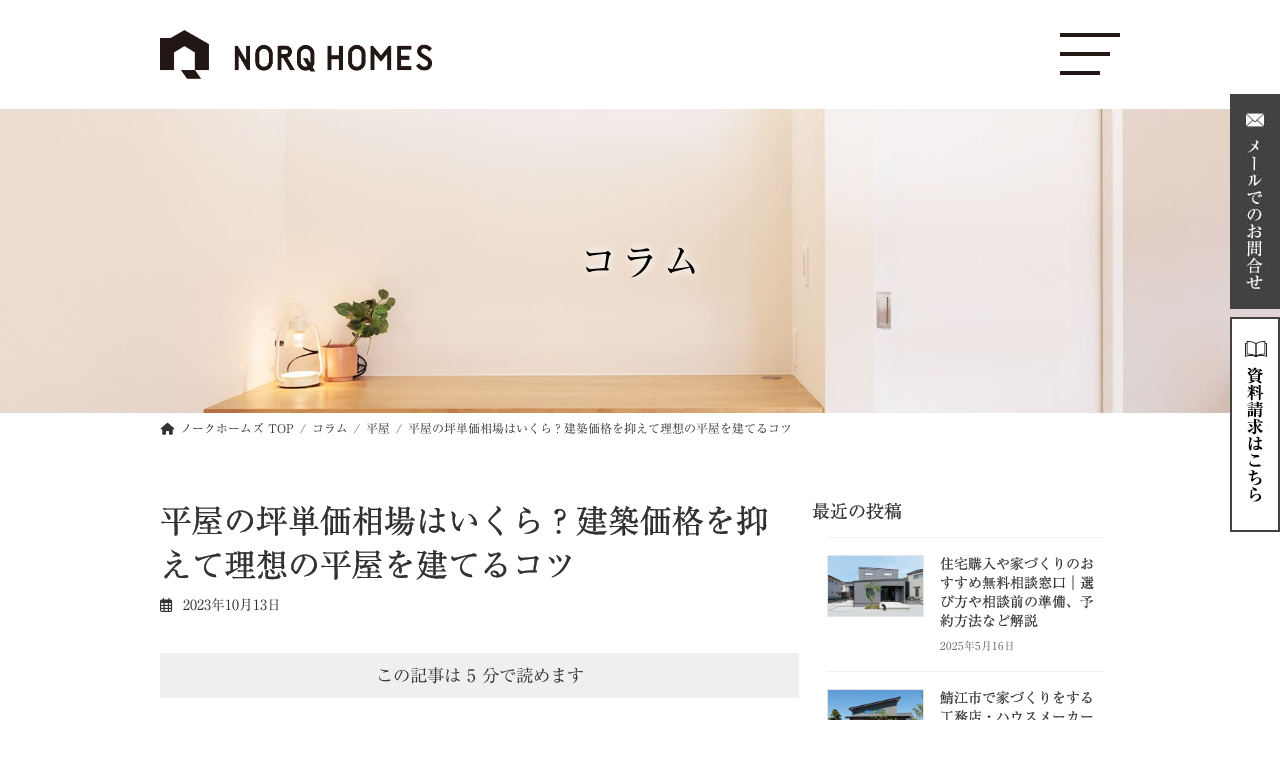

--- FILE ---
content_type: text/html; charset=UTF-8
request_url: https://norq.co.jp/column/46843/
body_size: 28117
content:
<!DOCTYPE html>
<html dir="ltr" lang="ja"
	prefix="og: https://ogp.me/ns#" >
<head>
<meta charset="utf-8">
<meta http-equiv="X-UA-Compatible" content="IE=edge">
<meta name="viewport" content="width=device-width, initial-scale=1">
  <!-- Google Tag Manager -->
  <script>
    (function(w, d, s, l, i) {
      w[l] = w[l] || [];
      w[l].push({
        'gtm.start': new Date().getTime(),
        event: 'gtm.js'
      });
      var f = d.getElementsByTagName(s)[0],
        j = d.createElement(s),
        dl = l != 'dataLayer' ? '&l=' + l : '';
      j.async = true;
      j.src =
        'https://www.googletagmanager.com/gtm.js?id=' + i + dl;
      f.parentNode.insertBefore(j, f);
    })(window, document, 'script', 'dataLayer', 'GTM-PGR325T');
  </script>
  <!-- End Google Tag Manager -->
<title>平屋の坪単価相場はいくら？建築価格を抑えて理想の平屋を建てるコツ | 福井の注文住宅・工務店ノークホームズ</title>

		<!-- All in One SEO 4.2.4 - aioseo.com -->
		<meta name="description" content="平屋の坪単価と建築価格の相場について解説します。 クオリティを犠牲にせず建築価格を抑え、理想の平屋を建てるためのコツや工夫も紹介しますので、ぜひ参考にしてください。" />
		<meta name="robots" content="max-image-preview:large" />
		<link rel="canonical" href="https://norq.co.jp/column/46843/" />
		<meta name="generator" content="All in One SEO (AIOSEO) 4.2.4 " />

		<meta name="facebook-domain-verification" content="e9ijvocp7zpwltbci0o1vqhphhtfti" />
		<meta property="og:locale" content="ja_JP" />
		<meta property="og:site_name" content="福井の注文住宅・工務店ノークホームズ | 福井県で注文住宅を建てるなら工務店ノークホームズへ。高断熱・気密・耐震の新築一戸建て・リフォーム・リノベーション・土地探しもお任せください。施工エリアは福井県(福井市,坂井市,あわら市,鯖江市,越前市,勝山市,永平寺町,大野市,越前町,南越前町)、石川県(金沢市,白山市,野々市市,かほく市,能美市,小松市,加賀市など)。" />
		<meta property="og:type" content="article" />
		<meta property="og:title" content="平屋の坪単価相場はいくら？建築価格を抑えて理想の平屋を建てるコツ | 福井の注文住宅・工務店ノークホームズ" />
		<meta property="og:description" content="平屋の坪単価と建築価格の相場について解説します。 クオリティを犠牲にせず建築価格を抑え、理想の平屋を建てるためのコツや工夫も紹介しますので、ぜひ参考にしてください。" />
		<meta property="og:url" content="https://norq.co.jp/column/46843/" />
		<meta property="article:published_time" content="2023-10-13T01:10:38+00:00" />
		<meta property="article:modified_time" content="2023-11-10T08:46:07+00:00" />
		<meta name="twitter:card" content="summary_large_image" />
		<meta name="twitter:title" content="平屋の坪単価相場はいくら？建築価格を抑えて理想の平屋を建てるコツ | 福井の注文住宅・工務店ノークホームズ" />
		<meta name="twitter:description" content="平屋の坪単価と建築価格の相場について解説します。 クオリティを犠牲にせず建築価格を抑え、理想の平屋を建てるためのコツや工夫も紹介しますので、ぜひ参考にしてください。" />
		<script type="application/ld+json" class="aioseo-schema">
			{"@context":"https:\/\/schema.org","@graph":[{"@type":"WebSite","@id":"https:\/\/norq.co.jp\/#website","url":"https:\/\/norq.co.jp\/","name":"\u798f\u4e95\u306e\u6ce8\u6587\u4f4f\u5b85\u30fb\u5de5\u52d9\u5e97\u30ce\u30fc\u30af\u30db\u30fc\u30e0\u30ba","description":"\u798f\u4e95\u770c\u3067\u6ce8\u6587\u4f4f\u5b85\u3092\u5efa\u3066\u308b\u306a\u3089\u5de5\u52d9\u5e97\u30ce\u30fc\u30af\u30db\u30fc\u30e0\u30ba\u3078\u3002\u9ad8\u65ad\u71b1\u30fb\u6c17\u5bc6\u30fb\u8010\u9707\u306e\u65b0\u7bc9\u4e00\u6238\u5efa\u3066\u30fb\u30ea\u30d5\u30a9\u30fc\u30e0\u30fb\u30ea\u30ce\u30d9\u30fc\u30b7\u30e7\u30f3\u30fb\u571f\u5730\u63a2\u3057\u3082\u304a\u4efb\u305b\u304f\u3060\u3055\u3044\u3002\u65bd\u5de5\u30a8\u30ea\u30a2\u306f\u798f\u4e95\u770c(\u798f\u4e95\u5e02,\u5742\u4e95\u5e02,\u3042\u308f\u3089\u5e02,\u9bd6\u6c5f\u5e02,\u8d8a\u524d\u5e02,\u52dd\u5c71\u5e02,\u6c38\u5e73\u5bfa\u753a,\u5927\u91ce\u5e02,\u8d8a\u524d\u753a,\u5357\u8d8a\u524d\u753a)\u3001\u77f3\u5ddd\u770c(\u91d1\u6ca2\u5e02,\u767d\u5c71\u5e02,\u91ce\u3005\u5e02\u5e02,\u304b\u307b\u304f\u5e02,\u80fd\u7f8e\u5e02,\u5c0f\u677e\u5e02,\u52a0\u8cc0\u5e02\u306a\u3069)\u3002","inLanguage":"ja","publisher":{"@id":"https:\/\/norq.co.jp\/#organization"}},{"@type":"Organization","@id":"https:\/\/norq.co.jp\/#organization","name":"\u798f\u4e95\u306e\u6ce8\u6587\u4f4f\u5b85\u30fb\u5de5\u52d9\u5e97\u30ce\u30fc\u30af\u30db\u30fc\u30e0\u30ba","url":"https:\/\/norq.co.jp\/"},{"@type":"BreadcrumbList","@id":"https:\/\/norq.co.jp\/column\/46843\/#breadcrumblist","itemListElement":[{"@type":"ListItem","@id":"https:\/\/norq.co.jp\/#listItem","position":1,"item":{"@type":"WebPage","@id":"https:\/\/norq.co.jp\/","name":"\u30db\u30fc\u30e0","description":"\u798f\u4e95\u770c\u3067\u6ce8\u6587\u4f4f\u5b85\u3092\u5efa\u3066\u308b\u306a\u3089\u5de5\u52d9\u5e97\u30ce\u30fc\u30af\u30db\u30fc\u30e0\u30ba\u3078\u3002\u9ad8\u65ad\u71b1\u30fb\u6c17\u5bc6\u30fb\u8010\u9707\u306e\u65b0\u7bc9\u4e00\u6238\u5efa\u3066\u30fb\u30ea\u30d5\u30a9\u30fc\u30e0\u30fb\u30ea\u30ce\u30d9\u30fc\u30b7\u30e7\u30f3\u30fb\u571f\u5730\u63a2\u3057\u3082\u304a\u4efb\u305b\u304f\u3060\u3055\u3044\u3002\u65bd\u5de5\u30a8\u30ea\u30a2\u306f\u798f\u4e95\u770c(\u798f\u4e95\u5e02,\u5742\u4e95\u5e02,\u3042\u308f\u3089\u5e02,\u9bd6\u6c5f\u5e02,\u8d8a\u524d\u5e02,\u52dd\u5c71\u5e02,\u6c38\u5e73\u5bfa\u753a,\u5927\u91ce\u5e02,\u8d8a\u524d\u753a,\u5357\u8d8a\u524d\u753a)\u3001\u77f3\u5ddd\u770c(\u91d1\u6ca2\u5e02,\u767d\u5c71\u5e02,\u91ce\u3005\u5e02\u5e02,\u304b\u307b\u304f\u5e02,\u80fd\u7f8e\u5e02,\u5c0f\u677e\u5e02,\u52a0\u8cc0\u5e02\u306a\u3069)\u3002","url":"https:\/\/norq.co.jp\/"}}]},{"@type":"Person","@id":"https:\/\/norq.co.jp\/author\/norqh-admin\/#author","url":"https:\/\/norq.co.jp\/author\/norqh-admin\/","name":"\u30ce\u30fc\u30af\u30fb\u30db\u30fc\u30e0\u30ba"},{"@type":"WebPage","@id":"https:\/\/norq.co.jp\/column\/46843\/#webpage","url":"https:\/\/norq.co.jp\/column\/46843\/","name":"\u5e73\u5c4b\u306e\u576a\u5358\u4fa1\u76f8\u5834\u306f\u3044\u304f\u3089\uff1f\u5efa\u7bc9\u4fa1\u683c\u3092\u6291\u3048\u3066\u7406\u60f3\u306e\u5e73\u5c4b\u3092\u5efa\u3066\u308b\u30b3\u30c4 | \u798f\u4e95\u306e\u6ce8\u6587\u4f4f\u5b85\u30fb\u5de5\u52d9\u5e97\u30ce\u30fc\u30af\u30db\u30fc\u30e0\u30ba","description":"\u5e73\u5c4b\u306e\u576a\u5358\u4fa1\u3068\u5efa\u7bc9\u4fa1\u683c\u306e\u76f8\u5834\u306b\u3064\u3044\u3066\u89e3\u8aac\u3057\u307e\u3059\u3002 \u30af\u30aa\u30ea\u30c6\u30a3\u3092\u72a0\u7272\u306b\u305b\u305a\u5efa\u7bc9\u4fa1\u683c\u3092\u6291\u3048\u3001\u7406\u60f3\u306e\u5e73\u5c4b\u3092\u5efa\u3066\u308b\u305f\u3081\u306e\u30b3\u30c4\u3084\u5de5\u592b\u3082\u7d39\u4ecb\u3057\u307e\u3059\u306e\u3067\u3001\u305c\u3072\u53c2\u8003\u306b\u3057\u3066\u304f\u3060\u3055\u3044\u3002","inLanguage":"ja","isPartOf":{"@id":"https:\/\/norq.co.jp\/#website"},"breadcrumb":{"@id":"https:\/\/norq.co.jp\/column\/46843\/#breadcrumblist"},"author":"https:\/\/norq.co.jp\/author\/norqh-admin\/#author","creator":"https:\/\/norq.co.jp\/author\/norqh-admin\/#author","image":{"@type":"ImageObject","@id":"https:\/\/norq.co.jp\/#mainImage","url":"https:\/\/norq.co.jp\/wp-content\/uploads\/2023\/07\/\u4f50\u3005\u6728\u5b5d\u5fd7\u69d8-36-e1695777666838.jpg","width":700,"height":467,"caption":"\u5e73\u5c4b\u306e\u576a\u5358\u4fa1\u306f\u3044\u304f\u3089\uff1f"},"primaryImageOfPage":{"@id":"https:\/\/norq.co.jp\/column\/46843\/#mainImage"},"datePublished":"2023-10-13T01:10:38+09:00","dateModified":"2023-11-10T08:46:07+09:00"}]}
		</script>
		<!-- All in One SEO -->

<link rel='dns-prefetch' href='//webfonts.xserver.jp' />
<link rel='dns-prefetch' href='//cdnjs.cloudflare.com' />
<link rel="alternate" type="application/rss+xml" title="福井の注文住宅・工務店ノークホームズ &raquo; フィード" href="https://norq.co.jp/feed/" />
<link rel="alternate" type="application/rss+xml" title="福井の注文住宅・工務店ノークホームズ &raquo; コメントフィード" href="https://norq.co.jp/comments/feed/" />
<script type="text/javascript">
/* <![CDATA[ */
window._wpemojiSettings = {"baseUrl":"https:\/\/s.w.org\/images\/core\/emoji\/14.0.0\/72x72\/","ext":".png","svgUrl":"https:\/\/s.w.org\/images\/core\/emoji\/14.0.0\/svg\/","svgExt":".svg","source":{"concatemoji":"https:\/\/norq.co.jp\/wp-includes\/js\/wp-emoji-release.min.js?ver=6.4.7"}};
/*! This file is auto-generated */
!function(i,n){var o,s,e;function c(e){try{var t={supportTests:e,timestamp:(new Date).valueOf()};sessionStorage.setItem(o,JSON.stringify(t))}catch(e){}}function p(e,t,n){e.clearRect(0,0,e.canvas.width,e.canvas.height),e.fillText(t,0,0);var t=new Uint32Array(e.getImageData(0,0,e.canvas.width,e.canvas.height).data),r=(e.clearRect(0,0,e.canvas.width,e.canvas.height),e.fillText(n,0,0),new Uint32Array(e.getImageData(0,0,e.canvas.width,e.canvas.height).data));return t.every(function(e,t){return e===r[t]})}function u(e,t,n){switch(t){case"flag":return n(e,"\ud83c\udff3\ufe0f\u200d\u26a7\ufe0f","\ud83c\udff3\ufe0f\u200b\u26a7\ufe0f")?!1:!n(e,"\ud83c\uddfa\ud83c\uddf3","\ud83c\uddfa\u200b\ud83c\uddf3")&&!n(e,"\ud83c\udff4\udb40\udc67\udb40\udc62\udb40\udc65\udb40\udc6e\udb40\udc67\udb40\udc7f","\ud83c\udff4\u200b\udb40\udc67\u200b\udb40\udc62\u200b\udb40\udc65\u200b\udb40\udc6e\u200b\udb40\udc67\u200b\udb40\udc7f");case"emoji":return!n(e,"\ud83e\udef1\ud83c\udffb\u200d\ud83e\udef2\ud83c\udfff","\ud83e\udef1\ud83c\udffb\u200b\ud83e\udef2\ud83c\udfff")}return!1}function f(e,t,n){var r="undefined"!=typeof WorkerGlobalScope&&self instanceof WorkerGlobalScope?new OffscreenCanvas(300,150):i.createElement("canvas"),a=r.getContext("2d",{willReadFrequently:!0}),o=(a.textBaseline="top",a.font="600 32px Arial",{});return e.forEach(function(e){o[e]=t(a,e,n)}),o}function t(e){var t=i.createElement("script");t.src=e,t.defer=!0,i.head.appendChild(t)}"undefined"!=typeof Promise&&(o="wpEmojiSettingsSupports",s=["flag","emoji"],n.supports={everything:!0,everythingExceptFlag:!0},e=new Promise(function(e){i.addEventListener("DOMContentLoaded",e,{once:!0})}),new Promise(function(t){var n=function(){try{var e=JSON.parse(sessionStorage.getItem(o));if("object"==typeof e&&"number"==typeof e.timestamp&&(new Date).valueOf()<e.timestamp+604800&&"object"==typeof e.supportTests)return e.supportTests}catch(e){}return null}();if(!n){if("undefined"!=typeof Worker&&"undefined"!=typeof OffscreenCanvas&&"undefined"!=typeof URL&&URL.createObjectURL&&"undefined"!=typeof Blob)try{var e="postMessage("+f.toString()+"("+[JSON.stringify(s),u.toString(),p.toString()].join(",")+"));",r=new Blob([e],{type:"text/javascript"}),a=new Worker(URL.createObjectURL(r),{name:"wpTestEmojiSupports"});return void(a.onmessage=function(e){c(n=e.data),a.terminate(),t(n)})}catch(e){}c(n=f(s,u,p))}t(n)}).then(function(e){for(var t in e)n.supports[t]=e[t],n.supports.everything=n.supports.everything&&n.supports[t],"flag"!==t&&(n.supports.everythingExceptFlag=n.supports.everythingExceptFlag&&n.supports[t]);n.supports.everythingExceptFlag=n.supports.everythingExceptFlag&&!n.supports.flag,n.DOMReady=!1,n.readyCallback=function(){n.DOMReady=!0}}).then(function(){return e}).then(function(){var e;n.supports.everything||(n.readyCallback(),(e=n.source||{}).concatemoji?t(e.concatemoji):e.wpemoji&&e.twemoji&&(t(e.twemoji),t(e.wpemoji)))}))}((window,document),window._wpemojiSettings);
/* ]]> */
</script>
<link rel='stylesheet' id='wp-color-picker-css' href='https://norq.co.jp/wp-admin/css/color-picker.min.css?ver=6.4.7' type='text/css' media='all' />
<link rel='stylesheet' id='sbi_styles-css' href='https://norq.co.jp/wp-content/plugins/instagram-feed/css/sbi-styles.min.css?ver=6.6.1' type='text/css' media='all' />
<link rel='stylesheet' id='vkExUnit_common_style-css' href='https://norq.co.jp/wp-content/plugins/vk-all-in-one-expansion-unit/assets/css/vkExUnit_style.css?ver=9.78.1.0' type='text/css' media='all' />
<style id='vkExUnit_common_style-inline-css' type='text/css'>
:root {--ver_page_top_button_url:url(https://norq.co.jp/wp-content/plugins/vk-all-in-one-expansion-unit/assets/images/to-top-btn-icon.svg);}@font-face {font-weight: normal;font-style: normal;font-family: "vk_sns";src: url("https://norq.co.jp/wp-content/plugins/vk-all-in-one-expansion-unit/inc/sns/icons/fonts/vk_sns.eot?-bq20cj");src: url("https://norq.co.jp/wp-content/plugins/vk-all-in-one-expansion-unit/inc/sns/icons/fonts/vk_sns.eot?#iefix-bq20cj") format("embedded-opentype"),url("https://norq.co.jp/wp-content/plugins/vk-all-in-one-expansion-unit/inc/sns/icons/fonts/vk_sns.woff?-bq20cj") format("woff"),url("https://norq.co.jp/wp-content/plugins/vk-all-in-one-expansion-unit/inc/sns/icons/fonts/vk_sns.ttf?-bq20cj") format("truetype"),url("https://norq.co.jp/wp-content/plugins/vk-all-in-one-expansion-unit/inc/sns/icons/fonts/vk_sns.svg?-bq20cj#vk_sns") format("svg");}
</style>
<style id='wp-emoji-styles-inline-css' type='text/css'>

	img.wp-smiley, img.emoji {
		display: inline !important;
		border: none !important;
		box-shadow: none !important;
		height: 1em !important;
		width: 1em !important;
		margin: 0 0.07em !important;
		vertical-align: -0.1em !important;
		background: none !important;
		padding: 0 !important;
	}
</style>
<link rel='stylesheet' id='wp-block-library-css' href='https://norq.co.jp/wp-includes/css/dist/block-library/style.min.css?ver=6.4.7' type='text/css' media='all' />
<style id='wp-block-library-inline-css' type='text/css'>
.has-text-align-justify{text-align:justify;}
/* VK Color Palettes */:root{ --vk-color-primary:#000000}:root .has-vk-color-primary-color { color:var(--vk-color-primary); }:root .has-vk-color-primary-background-color { background-color:var(--vk-color-primary); }:root{ --vk-color-primary-dark:#000000}:root .has-vk-color-primary-dark-color { color:var(--vk-color-primary-dark); }:root .has-vk-color-primary-dark-background-color { background-color:var(--vk-color-primary-dark); }:root{ --vk-color-primary-vivid:#000000}:root .has-vk-color-primary-vivid-color { color:var(--vk-color-primary-vivid); }:root .has-vk-color-primary-vivid-background-color { background-color:var(--vk-color-primary-vivid); }
</style>
<style id='classic-theme-styles-inline-css' type='text/css'>
/*! This file is auto-generated */
.wp-block-button__link{color:#fff;background-color:#32373c;border-radius:9999px;box-shadow:none;text-decoration:none;padding:calc(.667em + 2px) calc(1.333em + 2px);font-size:1.125em}.wp-block-file__button{background:#32373c;color:#fff;text-decoration:none}
</style>
<style id='global-styles-inline-css' type='text/css'>
body{--wp--preset--color--black: #000000;--wp--preset--color--cyan-bluish-gray: #abb8c3;--wp--preset--color--white: #ffffff;--wp--preset--color--pale-pink: #f78da7;--wp--preset--color--vivid-red: #cf2e2e;--wp--preset--color--luminous-vivid-orange: #ff6900;--wp--preset--color--luminous-vivid-amber: #fcb900;--wp--preset--color--light-green-cyan: #7bdcb5;--wp--preset--color--vivid-green-cyan: #00d084;--wp--preset--color--pale-cyan-blue: #8ed1fc;--wp--preset--color--vivid-cyan-blue: #0693e3;--wp--preset--color--vivid-purple: #9b51e0;--wp--preset--gradient--vivid-cyan-blue-to-vivid-purple: linear-gradient(135deg,rgba(6,147,227,1) 0%,rgb(155,81,224) 100%);--wp--preset--gradient--light-green-cyan-to-vivid-green-cyan: linear-gradient(135deg,rgb(122,220,180) 0%,rgb(0,208,130) 100%);--wp--preset--gradient--luminous-vivid-amber-to-luminous-vivid-orange: linear-gradient(135deg,rgba(252,185,0,1) 0%,rgba(255,105,0,1) 100%);--wp--preset--gradient--luminous-vivid-orange-to-vivid-red: linear-gradient(135deg,rgba(255,105,0,1) 0%,rgb(207,46,46) 100%);--wp--preset--gradient--very-light-gray-to-cyan-bluish-gray: linear-gradient(135deg,rgb(238,238,238) 0%,rgb(169,184,195) 100%);--wp--preset--gradient--cool-to-warm-spectrum: linear-gradient(135deg,rgb(74,234,220) 0%,rgb(151,120,209) 20%,rgb(207,42,186) 40%,rgb(238,44,130) 60%,rgb(251,105,98) 80%,rgb(254,248,76) 100%);--wp--preset--gradient--blush-light-purple: linear-gradient(135deg,rgb(255,206,236) 0%,rgb(152,150,240) 100%);--wp--preset--gradient--blush-bordeaux: linear-gradient(135deg,rgb(254,205,165) 0%,rgb(254,45,45) 50%,rgb(107,0,62) 100%);--wp--preset--gradient--luminous-dusk: linear-gradient(135deg,rgb(255,203,112) 0%,rgb(199,81,192) 50%,rgb(65,88,208) 100%);--wp--preset--gradient--pale-ocean: linear-gradient(135deg,rgb(255,245,203) 0%,rgb(182,227,212) 50%,rgb(51,167,181) 100%);--wp--preset--gradient--electric-grass: linear-gradient(135deg,rgb(202,248,128) 0%,rgb(113,206,126) 100%);--wp--preset--gradient--midnight: linear-gradient(135deg,rgb(2,3,129) 0%,rgb(40,116,252) 100%);--wp--preset--gradient--vivid-green-cyan-to-vivid-cyan-blue: linear-gradient(135deg,rgba(0,208,132,1) 0%,rgba(6,147,227,1) 100%);--wp--preset--font-size--small: 14px;--wp--preset--font-size--medium: 20px;--wp--preset--font-size--large: 24px;--wp--preset--font-size--x-large: 42px;--wp--preset--font-size--regular: 16px;--wp--preset--font-size--huge: 36px;--wp--preset--spacing--20: 0.44rem;--wp--preset--spacing--30: 0.67rem;--wp--preset--spacing--40: 1rem;--wp--preset--spacing--50: 1.5rem;--wp--preset--spacing--60: 2.25rem;--wp--preset--spacing--70: 3.38rem;--wp--preset--spacing--80: 5.06rem;--wp--preset--shadow--natural: 6px 6px 9px rgba(0, 0, 0, 0.2);--wp--preset--shadow--deep: 12px 12px 50px rgba(0, 0, 0, 0.4);--wp--preset--shadow--sharp: 6px 6px 0px rgba(0, 0, 0, 0.2);--wp--preset--shadow--outlined: 6px 6px 0px -3px rgba(255, 255, 255, 1), 6px 6px rgba(0, 0, 0, 1);--wp--preset--shadow--crisp: 6px 6px 0px rgba(0, 0, 0, 1);}:where(.is-layout-flex){gap: 0.5em;}:where(.is-layout-grid){gap: 0.5em;}body .is-layout-flow > .alignleft{float: left;margin-inline-start: 0;margin-inline-end: 2em;}body .is-layout-flow > .alignright{float: right;margin-inline-start: 2em;margin-inline-end: 0;}body .is-layout-flow > .aligncenter{margin-left: auto !important;margin-right: auto !important;}body .is-layout-constrained > .alignleft{float: left;margin-inline-start: 0;margin-inline-end: 2em;}body .is-layout-constrained > .alignright{float: right;margin-inline-start: 2em;margin-inline-end: 0;}body .is-layout-constrained > .aligncenter{margin-left: auto !important;margin-right: auto !important;}body .is-layout-constrained > :where(:not(.alignleft):not(.alignright):not(.alignfull)){max-width: var(--wp--style--global--content-size);margin-left: auto !important;margin-right: auto !important;}body .is-layout-constrained > .alignwide{max-width: var(--wp--style--global--wide-size);}body .is-layout-flex{display: flex;}body .is-layout-flex{flex-wrap: wrap;align-items: center;}body .is-layout-flex > *{margin: 0;}body .is-layout-grid{display: grid;}body .is-layout-grid > *{margin: 0;}:where(.wp-block-columns.is-layout-flex){gap: 2em;}:where(.wp-block-columns.is-layout-grid){gap: 2em;}:where(.wp-block-post-template.is-layout-flex){gap: 1.25em;}:where(.wp-block-post-template.is-layout-grid){gap: 1.25em;}.has-black-color{color: var(--wp--preset--color--black) !important;}.has-cyan-bluish-gray-color{color: var(--wp--preset--color--cyan-bluish-gray) !important;}.has-white-color{color: var(--wp--preset--color--white) !important;}.has-pale-pink-color{color: var(--wp--preset--color--pale-pink) !important;}.has-vivid-red-color{color: var(--wp--preset--color--vivid-red) !important;}.has-luminous-vivid-orange-color{color: var(--wp--preset--color--luminous-vivid-orange) !important;}.has-luminous-vivid-amber-color{color: var(--wp--preset--color--luminous-vivid-amber) !important;}.has-light-green-cyan-color{color: var(--wp--preset--color--light-green-cyan) !important;}.has-vivid-green-cyan-color{color: var(--wp--preset--color--vivid-green-cyan) !important;}.has-pale-cyan-blue-color{color: var(--wp--preset--color--pale-cyan-blue) !important;}.has-vivid-cyan-blue-color{color: var(--wp--preset--color--vivid-cyan-blue) !important;}.has-vivid-purple-color{color: var(--wp--preset--color--vivid-purple) !important;}.has-black-background-color{background-color: var(--wp--preset--color--black) !important;}.has-cyan-bluish-gray-background-color{background-color: var(--wp--preset--color--cyan-bluish-gray) !important;}.has-white-background-color{background-color: var(--wp--preset--color--white) !important;}.has-pale-pink-background-color{background-color: var(--wp--preset--color--pale-pink) !important;}.has-vivid-red-background-color{background-color: var(--wp--preset--color--vivid-red) !important;}.has-luminous-vivid-orange-background-color{background-color: var(--wp--preset--color--luminous-vivid-orange) !important;}.has-luminous-vivid-amber-background-color{background-color: var(--wp--preset--color--luminous-vivid-amber) !important;}.has-light-green-cyan-background-color{background-color: var(--wp--preset--color--light-green-cyan) !important;}.has-vivid-green-cyan-background-color{background-color: var(--wp--preset--color--vivid-green-cyan) !important;}.has-pale-cyan-blue-background-color{background-color: var(--wp--preset--color--pale-cyan-blue) !important;}.has-vivid-cyan-blue-background-color{background-color: var(--wp--preset--color--vivid-cyan-blue) !important;}.has-vivid-purple-background-color{background-color: var(--wp--preset--color--vivid-purple) !important;}.has-black-border-color{border-color: var(--wp--preset--color--black) !important;}.has-cyan-bluish-gray-border-color{border-color: var(--wp--preset--color--cyan-bluish-gray) !important;}.has-white-border-color{border-color: var(--wp--preset--color--white) !important;}.has-pale-pink-border-color{border-color: var(--wp--preset--color--pale-pink) !important;}.has-vivid-red-border-color{border-color: var(--wp--preset--color--vivid-red) !important;}.has-luminous-vivid-orange-border-color{border-color: var(--wp--preset--color--luminous-vivid-orange) !important;}.has-luminous-vivid-amber-border-color{border-color: var(--wp--preset--color--luminous-vivid-amber) !important;}.has-light-green-cyan-border-color{border-color: var(--wp--preset--color--light-green-cyan) !important;}.has-vivid-green-cyan-border-color{border-color: var(--wp--preset--color--vivid-green-cyan) !important;}.has-pale-cyan-blue-border-color{border-color: var(--wp--preset--color--pale-cyan-blue) !important;}.has-vivid-cyan-blue-border-color{border-color: var(--wp--preset--color--vivid-cyan-blue) !important;}.has-vivid-purple-border-color{border-color: var(--wp--preset--color--vivid-purple) !important;}.has-vivid-cyan-blue-to-vivid-purple-gradient-background{background: var(--wp--preset--gradient--vivid-cyan-blue-to-vivid-purple) !important;}.has-light-green-cyan-to-vivid-green-cyan-gradient-background{background: var(--wp--preset--gradient--light-green-cyan-to-vivid-green-cyan) !important;}.has-luminous-vivid-amber-to-luminous-vivid-orange-gradient-background{background: var(--wp--preset--gradient--luminous-vivid-amber-to-luminous-vivid-orange) !important;}.has-luminous-vivid-orange-to-vivid-red-gradient-background{background: var(--wp--preset--gradient--luminous-vivid-orange-to-vivid-red) !important;}.has-very-light-gray-to-cyan-bluish-gray-gradient-background{background: var(--wp--preset--gradient--very-light-gray-to-cyan-bluish-gray) !important;}.has-cool-to-warm-spectrum-gradient-background{background: var(--wp--preset--gradient--cool-to-warm-spectrum) !important;}.has-blush-light-purple-gradient-background{background: var(--wp--preset--gradient--blush-light-purple) !important;}.has-blush-bordeaux-gradient-background{background: var(--wp--preset--gradient--blush-bordeaux) !important;}.has-luminous-dusk-gradient-background{background: var(--wp--preset--gradient--luminous-dusk) !important;}.has-pale-ocean-gradient-background{background: var(--wp--preset--gradient--pale-ocean) !important;}.has-electric-grass-gradient-background{background: var(--wp--preset--gradient--electric-grass) !important;}.has-midnight-gradient-background{background: var(--wp--preset--gradient--midnight) !important;}.has-small-font-size{font-size: var(--wp--preset--font-size--small) !important;}.has-medium-font-size{font-size: var(--wp--preset--font-size--medium) !important;}.has-large-font-size{font-size: var(--wp--preset--font-size--large) !important;}.has-x-large-font-size{font-size: var(--wp--preset--font-size--x-large) !important;}
.wp-block-navigation a:where(:not(.wp-element-button)){color: inherit;}
:where(.wp-block-post-template.is-layout-flex){gap: 1.25em;}:where(.wp-block-post-template.is-layout-grid){gap: 1.25em;}
:where(.wp-block-columns.is-layout-flex){gap: 2em;}:where(.wp-block-columns.is-layout-grid){gap: 2em;}
.wp-block-pullquote{font-size: 1.5em;line-height: 1.6;}
</style>
<link rel='stylesheet' id='contact-form-7-css' href='https://norq.co.jp/wp-content/plugins/contact-form-7/includes/css/styles.css?ver=5.9.2' type='text/css' media='all' />
<link rel='stylesheet' id='toc-screen-css' href='https://norq.co.jp/wp-content/plugins/table-of-contents-plus/screen.min.css?ver=2106' type='text/css' media='all' />
<link rel='stylesheet' id='grw-public-main-css-css' href='https://norq.co.jp/wp-content/plugins/widget-google-reviews/assets/css/public-main.css?ver=6.9.3' type='text/css' media='all' />
<link rel='stylesheet' id='parent-style-css' href='https://norq.co.jp/wp-content/themes/lightning/_g3/assets/css/style.css?ver=6.4.7' type='text/css' media='all' />
<link rel='stylesheet' id='child-style-css' href='https://norq.co.jp/wp-content/themes/nork2022_lightning_child/style.css?ver=6.4.7' type='text/css' media='all' />
<link rel='stylesheet' id='lightning-common-style-css' href='https://norq.co.jp/wp-content/themes/lightning/_g3/assets/css/style.css?ver=14.23.2' type='text/css' media='all' />
<style id='lightning-common-style-inline-css' type='text/css'>
/* Lightning */:root {--vk-color-primary:#000000;--vk-color-primary-dark:#000000;--vk-color-primary-vivid:#000000;--g_nav_main_acc_icon_open_url:url(https://norq.co.jp/wp-content/themes/lightning/_g3/inc/vk-mobile-nav/package/images/vk-menu-acc-icon-open-black.svg);--g_nav_main_acc_icon_close_url: url(https://norq.co.jp/wp-content/themes/lightning/_g3/inc/vk-mobile-nav/package/images/vk-menu-close-black.svg);--g_nav_sub_acc_icon_open_url: url(https://norq.co.jp/wp-content/themes/lightning/_g3/inc/vk-mobile-nav/package/images/vk-menu-acc-icon-open-white.svg);--g_nav_sub_acc_icon_close_url: url(https://norq.co.jp/wp-content/themes/lightning/_g3/inc/vk-mobile-nav/package/images/vk-menu-close-white.svg);}
html{scroll-padding-top:var(--vk-size-admin-bar);}
/* vk-mobile-nav */:root {--vk-mobile-nav-menu-btn-bg-src: url("https://norq.co.jp/wp-content/themes/lightning/_g3/inc/vk-mobile-nav/package/images/vk-menu-btn-black.svg");--vk-mobile-nav-menu-btn-close-bg-src: url("https://norq.co.jp/wp-content/themes/lightning/_g3/inc/vk-mobile-nav/package/images/vk-menu-close-black.svg");--vk-menu-acc-icon-open-black-bg-src: url("https://norq.co.jp/wp-content/themes/lightning/_g3/inc/vk-mobile-nav/package/images/vk-menu-acc-icon-open-black.svg");--vk-menu-acc-icon-open-white-bg-src: url("https://norq.co.jp/wp-content/themes/lightning/_g3/inc/vk-mobile-nav/package/images/vk-menu-acc-icon-open-white.svg");--vk-menu-acc-icon-close-black-bg-src: url("https://norq.co.jp/wp-content/themes/lightning/_g3/inc/vk-mobile-nav/package/images/vk-menu-close-black.svg");--vk-menu-acc-icon-close-white-bg-src: url("https://norq.co.jp/wp-content/themes/lightning/_g3/inc/vk-mobile-nav/package/images/vk-menu-close-white.svg");}
</style>
<link rel='stylesheet' id='lightning-design-style-css' href='https://norq.co.jp/wp-content/themes/lightning/_g3/design-skin/plain/css/style.css?ver=14.23.2' type='text/css' media='all' />
<style id='lightning-design-style-inline-css' type='text/css'>
.tagcloud a:before { font-family: "Font Awesome 5 Free";content: "\f02b";font-weight: bold; }
</style>
<link rel='stylesheet' id='lightning-theme-style-css' href='https://norq.co.jp/wp-content/themes/nork2022_lightning_child/style.css?ver=14.23.2' type='text/css' media='all' />
<link rel='stylesheet' id='norq-cmn-css' href='https://norq.co.jp/css/cmn.css?ver=20221012' type='text/css' media='all' />
<link rel='stylesheet' id='norq-new-nav-css' href='https://norq.co.jp/wp-content/themes/nork2022_lightning_child/css/new-nav.css?ver=20221012' type='text/css' media='all' />
<link rel='stylesheet' id='swiper-css' href='https://norq.co.jp/wp-content/plugins/elementor/assets/lib/swiper/v8/css/swiper.min.css?ver=8.4.5' type='text/css' media='all' />
<link rel='stylesheet' id='css_addquicktag-css' href='https://norq.co.jp/wp-content/themes/nork2022_lightning_child/css/addquicktag.css?ver=20170827' type='text/css' media='all' />
<link rel='stylesheet' id='column-cta-btn-css' href='https://norq.co.jp/wp-content/themes/nork2022_lightning_child/css/column-cta-btn.css?ver=6.4.7' type='text/css' media='all' />
<link rel='stylesheet' id='vk-blog-card-css' href='https://norq.co.jp/wp-content/themes/lightning/_g3/inc/vk-wp-oembed-blog-card/package/css/blog-card.css?ver=6.4.7' type='text/css' media='all' />
<link rel='stylesheet' id='vk-font-awesome-css' href='https://norq.co.jp/wp-content/themes/lightning/vendor/vektor-inc/font-awesome-versions/src/versions/6/css/all.min.css?ver=6.1.0' type='text/css' media='all' />
<link rel='stylesheet' id='jetpack_css-css' href='https://norq.co.jp/wp-content/plugins/jetpack/css/jetpack.css?ver=11.2.2' type='text/css' media='all' />
<link rel='stylesheet' id='jquery.lightbox.min.css-css' href='https://norq.co.jp/wp-content/plugins/wp-jquery-lightbox/styles/lightbox.min.css?ver=1.4.8.2' type='text/css' media='all' />
<script type="text/javascript" src="https://norq.co.jp/wp-includes/js/jquery/jquery.min.js?ver=3.7.1" id="jquery-core-js"></script>
<script type="text/javascript" src="https://norq.co.jp/wp-includes/js/jquery/jquery-migrate.min.js?ver=3.4.1" id="jquery-migrate-js"></script>
<script type="text/javascript" defer="defer" src="https://norq.co.jp/wp-content/plugins/widget-google-reviews/assets/js/public-main.js?ver=6.9.3" id="grw-public-main-js-js"></script>
<script type="text/javascript" src="https://norq.co.jp/js/cmn.js?ver=20221012" id="norq-cmn-js"></script>
<script type="text/javascript" src="//webfonts.xserver.jp/js/xserver.js?ver=6.4.7" id="x-font-js"></script>
<script type="text/javascript" src="https://cdnjs.cloudflare.com/ajax/libs/Swiper/7.0.0/swiper-bundle.min.js?ver=6.4.7" id="swiper-js"></script>
<link rel="https://api.w.org/" href="https://norq.co.jp/wp-json/" /><link rel="EditURI" type="application/rsd+xml" title="RSD" href="https://norq.co.jp/xmlrpc.php?rsd" />
<link rel='shortlink' href='https://norq.co.jp/?p=46843' />
<link rel="alternate" type="application/json+oembed" href="https://norq.co.jp/wp-json/oembed/1.0/embed?url=https%3A%2F%2Fnorq.co.jp%2Fcolumn%2F46843%2F" />
<link rel="alternate" type="text/xml+oembed" href="https://norq.co.jp/wp-json/oembed/1.0/embed?url=https%3A%2F%2Fnorq.co.jp%2Fcolumn%2F46843%2F&#038;format=xml" />
<style type="text/css">div#toc_container {width: 100%;}</style><style>img#wpstats{display:none}</style>
	<meta name="generator" content="Elementor 3.16.4; features: e_dom_optimization, e_optimized_assets_loading, e_optimized_css_loading, additional_custom_breakpoints; settings: css_print_method-external, google_font-enabled, font_display-swap">
<!-- [ VK All in One Expansion Unit OGP ] -->
<meta property="og:site_name" content="福井の注文住宅・工務店ノークホームズ" />
<meta property="og:url" content="https://norq.co.jp/column/46843/" />
<meta property="og:title" content="平屋の坪単価相場はいくら？建築価格を抑えて理想の平屋を建てるコツ | 福井の注文住宅・工務店ノークホームズ" />
<meta property="og:description" content=" バリアフリーで老後も暮らしやすい平屋を建てたいけど、どれくらいの費用がかかるのか分からず心配…。平屋は2階建てより坪単価が高いという話も多く、費用が気になる方が多いようです。そこで今回は、福井で多くの平屋注文住宅を手掛ける『ノーク・ホームズ』が、坪単価と建築価格の相場について解説します。クオリティを犠牲にせず建築価格を抑え、理想の平屋を建てるためのコツや工夫も紹介しますので、ぜひ参考にしてください。このコラムのポイント坪" />
<meta property="og:type" content="article" />
<meta property="og:image" content="https://norq.co.jp/wp-content/uploads/2023/07/佐々木孝志様-36-1024x683.jpg" />
<meta property="og:image:width" content="1024" />
<meta property="og:image:height" content="683" />
<!-- [ / VK All in One Expansion Unit OGP ] -->
<!-- [ VK All in One Expansion Unit twitter card ] -->
<meta name="twitter:card" content="summary_large_image">
<meta name="twitter:description" content=" バリアフリーで老後も暮らしやすい平屋を建てたいけど、どれくらいの費用がかかるのか分からず心配…。平屋は2階建てより坪単価が高いという話も多く、費用が気になる方が多いようです。そこで今回は、福井で多くの平屋注文住宅を手掛ける『ノーク・ホームズ』が、坪単価と建築価格の相場について解説します。クオリティを犠牲にせず建築価格を抑え、理想の平屋を建てるためのコツや工夫も紹介しますので、ぜひ参考にしてください。このコラムのポイント坪">
<meta name="twitter:title" content="平屋の坪単価相場はいくら？建築価格を抑えて理想の平屋を建てるコツ | 福井の注文住宅・工務店ノークホームズ">
<meta name="twitter:url" content="https://norq.co.jp/column/46843/">
	<meta name="twitter:image" content="https://norq.co.jp/wp-content/uploads/2023/07/佐々木孝志様-36-1024x683.jpg">
	<meta name="twitter:domain" content="norq.co.jp">
	<!-- [ / VK All in One Expansion Unit twitter card ] -->
	


<!-- Start cmkt-->
<script type="text/javascript">
		var _cmktrn="03be4142451b6998025240396e1f2d62";
	</script>
<!-- End cmkt -->

<!-- Start cmkt-->
<script type="text/javascript">
		var _cmktid="AFB55001";
		(function () {var _cmktr="r"+(new Date().getTime()*Math.random()*9);var _cmktjs = document.createElement("script");var s = document.getElementsByTagName("script")[0];_cmktjs.async = true;_cmktjs.src = "//cmkt.jp/req/i.js?r="+_cmktr;s.parentNode.insertBefore(_cmktjs, s);}());
	</script>
<!-- End cmkt -->

<!-- Begin Mieruca Embed Code -->
<script type="text/javascript" id="mierucajs">
window.__fid = window.__fid || [];__fid.push([344389398]);
(function() {
function mieruca(){if(typeof window.__fjsld != "undefined") return; window.__fjsld = 1; var fjs = document.createElement('script'); fjs.type = 'text/javascript'; fjs.async = true; fjs.id = "fjssync"; var timestamp = new Date;fjs.src = ('https:' == document.location.protocol ? 'https' : 'http') + '://hm.mieru-ca.com/service/js/mieruca-hm.js?v='+ timestamp.getTime(); var x = document.getElementsByTagName('script')[0]; x.parentNode.insertBefore(fjs, x); };
setTimeout(mieruca, 500); document.readyState != "complete" ? (window.attachEvent ? window.attachEvent("onload", mieruca) : window.addEventListener("load", mieruca, false)) : mieruca();
})();
</script>
<!-- End Mieruca Embed Code -->

</head>
<body class="column-template-default single single-column postid-46843 wp-embed-responsive post-name-%e5%b9%b3%e5%b1%8b%e3%81%ae%e5%9d%aa%e5%8d%98%e4%be%a1%e7%9b%b8%e5%a0%b4%e3%81%af%e3%81%84%e3%81%8f%e3%82%89%ef%bc%9f%e5%bb%ba%e7%af%89%e4%be%a1%e6%a0%bc%e3%82%92%e6%8a%91%e3%81%88%e3%81%a6%e7%90%86 post-type-column device-pc fa_v6_css elementor-default elementor-kit-45521">
<a class="skip-link screen-reader-text" href="#main">コンテンツへスキップ</a>
<a class="skip-link screen-reader-text" href="#vk-mobile-nav">ナビゲーションに移動</a>
  <!-- Google Tag Manager (noscript) -->
  <noscript><iframe src="https://www.googletagmanager.com/ns.html?id=GTM-PGR325T" height="0" width="0" style="display:none;visibility:hidden"></iframe></noscript>
  <!-- End Google Tag Manager (noscript) -->

<header id="site-header" class="site-header site-header--layout--nav-float">
	<div id="hdrNav">
    <div class="navBlock">
  <div class="container">
    <div class="d-pc-flex flexbox1">
      
      <div class="about">
        <a href="/" class="logo"><img src="/imgs/cmn/logo2.svg" alt="NORQ HOMES ノークホームズ"></a>

        <ul class="snsList">
          <li><a href="https://www.facebook.com/norqhomes" target="_blank"><img src="/imgs/cmn/ico-fb.png" alt="Facebook"></a></li>
          <li><a href="https://www.instagram.com/norq_homes_official/" target="_blank"><img src="/imgs/cmn/ico-insta.png" alt="Instagram"></a></li>
          <li><a href="https://www.tiktok.com/@norq_homes" target="_blank"><img src="/imgs/cmn/icon-tiktok.png" alt="tiktok"></a></li>
          <li><a href="https://youtube.com/channel/UClbKBrMQqZATeLEh-n0GmYA" target="_blank"><img src="/imgs/cmn/ico-youtube.png" alt="Youtube"></a></li>
			<li><a href="https://lin.ee/X0Z2TV3" target="_blank"><img src="/imgs/cmn/ico-line.png" alt="LINE"></a></li>
        </ul>

      <div class="pc_bnr_container">
        <a href="https://norq.co.jp/the-volq/"><img src="https://norq.co.jp/wp-content/uploads/2025/02/volq_984_520.jpg" alt=""></a>
        <a href="https://norq.co.jp/shiryo-web/"><img src="https://norq.co.jp/wp-content/uploads/2025/07/WEBカタログバナー-3.jpg" alt=""></a>
        <a href="https://norq.co.jp/recruit/"><img src="https://norq.co.jp/wp-content/uploads/2025/02/RECRUIT03.png" alt=""></a>
      </div>
      </div>

      <div class="nav_container">
  
        <div class="first_nav">
  
                    <nav class="navgroup navgroup1"><div><ul class="menu-message menu"><li id="menu-item-69769" class="menu-item menu-item-type-custom menu-item-object-custom menu-item-has-children menu-item-69769"><a>MESSAGE</a>
<ul class="sub-menu">
	<li id="menu-item-69770" class="menu-item menu-item-type-post_type menu-item-object-page menu-item-has-children menu-item-69770"><a href="https://norq.co.jp/concept/">当社の家づくりについて</a>
	<ul class="sub-menu">
		<li id="menu-item-69771" class="menu-item menu-item-type-post_type menu-item-object-page menu-item-69771"><a href="https://norq.co.jp/taishin/">地震に強い家</a></li>
		<li id="menu-item-69772" class="menu-item menu-item-type-post_type menu-item-object-page menu-item-69772"><a href="https://norq.co.jp/design/">自由設計</a></li>
		<li id="menu-item-69773" class="menu-item menu-item-type-post_type menu-item-object-page menu-item-69773"><a href="https://norq.co.jp/dannetsu/">断熱・気密性</a></li>
		<li id="menu-item-69774" class="menu-item menu-item-type-post_type menu-item-object-page menu-item-69774"><a href="https://norq.co.jp/after/">品質管理・保証・アフターサポート</a></li>
	</ul>
</li>
</ul>
</li>
</ul></div></nav>                              <nav class="navgroup navgroup2"><div><ul class="menu-works menu"><li id="menu-item-69775" class="menu-item menu-item-type-custom menu-item-object-custom menu-item-has-children menu-item-69775"><a>WORKS</a>
<ul class="sub-menu">
	<li id="menu-item-69776" class="menu-item menu-item-type-custom menu-item-object-custom menu-item-69776"><a href="https://norq.co.jp/gallery/">施工事例</a></li>
	<li id="menu-item-69777" class="menu-item menu-item-type-taxonomy menu-item-object-category menu-item-69777"><a href="https://norq.co.jp/category/voice/">お客さまの声</a></li>
	<li id="menu-item-69778" class="menu-item menu-item-type-post_type menu-item-object-page menu-item-69778"><a href="https://norq.co.jp/area/">施工エリアについて</a></li>
</ul>
</li>
</ul></div></nav>                              <nav class="navgroup navgroup3"><div><ul class="menu-topics menu"><li id="menu-item-69779" class="menu-item menu-item-type-custom menu-item-object-custom menu-item-has-children menu-item-69779"><a>TOPICS</a>
<ul class="sub-menu">
	<li id="menu-item-69781" class="menu-item menu-item-type-taxonomy menu-item-object-category menu-item-69781"><a href="https://norq.co.jp/category/modelhouse/">モデルハウス情報</a></li>
	<li id="menu-item-69782" class="menu-item menu-item-type-taxonomy menu-item-object-category menu-item-69782"><a href="https://norq.co.jp/category/event/">イベント情報</a></li>
	<li id="menu-item-69780" class="menu-item menu-item-type-taxonomy menu-item-object-category menu-item-69780"><a href="https://norq.co.jp/category/news/">新着情報</a></li>
</ul>
</li>
</ul></div></nav>                              <nav class="navgroup navgroup4"><div><ul class="menu-service menu"><li id="menu-item-69783" class="menu-item menu-item-type-custom menu-item-object-custom menu-item-has-children menu-item-69783"><a>SERVICE</a>
<ul class="sub-menu">
	<li id="menu-item-69784" class="menu-item menu-item-type-post_type menu-item-object-page menu-item-69784"><a href="https://norq.co.jp/statement/">ステートメント</a></li>
	<li id="menu-item-69785" class="menu-item menu-item-type-post_type menu-item-object-page menu-item-69785"><a href="https://norq.co.jp/long_term/">長期優良住宅</a></li>
	<li id="menu-item-69786" class="menu-item menu-item-type-post_type menu-item-object-page menu-item-69786"><a href="https://norq.co.jp/hiraya-village/">平屋 village</a></li>
	<li id="menu-item-69788" class="menu-item menu-item-type-post_type menu-item-object-page menu-item-69788"><a href="https://norq.co.jp/estate/">土地探しからのお客様へ</a></li>
	<li id="menu-item-69787" class="menu-item menu-item-type-post_type menu-item-object-page menu-item-69787"><a href="https://norq.co.jp/the-volq/">提案型カスタム住宅 VOLQ</a></li>
</ul>
</li>
</ul></div></nav>                              <nav class="navgroup navgroup5"><div><ul class="menu-blog menu"><li id="menu-item-69789" class="menu-item menu-item-type-custom menu-item-object-custom menu-item-has-children menu-item-69789"><a>BLOG</a>
<ul class="sub-menu">
	<li id="menu-item-72879" class="menu-item menu-item-type-taxonomy menu-item-object-category menu-item-72879"><a href="https://norq.co.jp/category/ceo/">社長ブログ</a></li>
	<li id="menu-item-69790" class="menu-item menu-item-type-taxonomy menu-item-object-category menu-item-69790"><a href="https://norq.co.jp/category/blog/">スタッフブログ</a></li>
	<li id="menu-item-69791" class="menu-item menu-item-type-custom menu-item-object-custom menu-item-69791 current-menu-ancestor"><a href="https://norq.co.jp//column/">家づくりコラム</a></li>
	<li id="menu-item-69793" class="menu-item menu-item-type-custom menu-item-object-custom menu-item-69793"><a href="https://norq.co.jp/youtube/">YouTube</a></li>
</ul>
</li>
</ul></div></nav>                              <nav class="navgroup navgroup6"><div><ul class="menu-company menu"><li id="menu-item-69794" class="menu-item menu-item-type-custom menu-item-object-custom menu-item-has-children menu-item-69794"><a>COMPANY</a>
<ul class="sub-menu">
	<li id="menu-item-69796" class="menu-item menu-item-type-post_type menu-item-object-page menu-item-69796"><a href="https://norq.co.jp/company/">会社概要</a></li>
	<li id="menu-item-73268" class="menu-item menu-item-type-custom menu-item-object-custom menu-item-73268"><a href="https://norq.co.jp/staff">スタッフ紹介</a></li>
	<li id="menu-item-69798" class="menu-item menu-item-type-post_type menu-item-object-page menu-item-69798"><a href="https://norq.co.jp/recruit/">新卒採用</a></li>
	<li id="menu-item-69797" class="menu-item menu-item-type-post_type menu-item-object-page menu-item-69797"><a href="https://norq.co.jp/recruit-career/">中途採用</a></li>
	<li id="menu-item-69799" class="menu-item menu-item-type-post_type menu-item-object-page menu-item-69799"><a href="https://norq.co.jp/sustainability/">SDGs宣言</a></li>
	<li id="menu-item-72045" class="menu-item menu-item-type-post_type menu-item-object-page menu-item-72045"><a href="https://norq.co.jp/links/">相互リンク集</a></li>
</ul>
</li>
</ul></div></nav>        </div>
  
        <div class="sp_bnr_container">
        <a href="https://norq.co.jp/the-volq/"><img src="https://norq.co.jp/wp-content/uploads/2025/02/volq_984_520.jpg" alt=""></a>
        <a href="https://norq.co.jp/shiryo-web/"><img src="https://norq.co.jp/wp-content/uploads/2025/07/WEBカタログバナー-3.jpg" alt=""></a>
        <a href="https://norq.co.jp/recruit/"><img src="https://norq.co.jp/wp-content/uploads/2025/02/RECRUIT03.png" alt=""></a>
      </div>
        <div class="second_nav">
          <div class="sub_btn_container">

                      <nav class="navgroup sub_btn sub_btn1"><div><ul class="menu-sub_btn1 menu"><li id="menu-item-69805" class="menu-item menu-item-type-custom menu-item-object-custom menu-item-69805"><a target="_blank" rel="noopener" href="https://norq.co.jp/renovation/">リノベーションのサイトへ</a></li>
</ul></div></nav>                                <nav class="navgroup sub_btn sub_btn2"><div><ul class="menu-sub_btn2 menu"><li id="menu-item-69806" class="mb menu-item menu-item-type-post_type menu-item-object-page menu-item-69806"><a href="https://norq.co.jp/the-volq_2/">販売中モデルハウスはこちら</a></li>
</ul></div></nav>                    </div>
                      <nav class="navgroup sub_menu"><div><ul class="menu-sub_menu menu"><li id="menu-item-69801" class="menu-item menu-item-type-custom menu-item-object-custom menu-item-69801"><a href="https://norq.co.jp/wp-content/themes/nork2022_lightning_child/pdf/customer_harassment.pdf">カスタマーハラスメントに対する基本方針</a></li>
<li id="menu-item-69802" class="menu-item menu-item-type-post_type menu-item-object-page menu-item-privacy-policy menu-item-69802"><a rel="privacy-policy" href="https://norq.co.jp/policy/">プライバシーポリシー</a></li>
<li id="menu-item-69803" class="menu-item menu-item-type-post_type menu-item-object-page menu-item-69803"><a href="https://norq.co.jp/sitemap/">サイトマップ</a></li>
</ul></div></nav>                  </div>
      <div class="btn_menu_container">
        <a href="tel:0776-50-0076" class="btn_menu_item"><img src="/imgs/cmn/btn_menu1.svg" alt="電話する"></a>
        <a href="https://norq.co.jp/shiryo/" class="btn_menu_item"><img src="/imgs/cmn/btn_menu2.svg" alt="資料請求"></a>
        <a href="https://norq.co.jp/shiryo-web/" class="btn_menu_item"><img src="/imgs/cmn/btn_menu3.svg" alt="WEBカタログ"></a>
        <a href="https://norq.co.jp/soudan/" class="btn_menu_item"><img src="/imgs/cmn/btn_menu4.svg" alt="来店相談予約"></a>
        <a href="https://norq.co.jp/web/" class="btn_menu_item"><img src="/imgs/cmn/btn_menu5.svg" alt="WEB相談予約"></a>
        <a href="https://norq.co.jp/contact/" class="btn_menu_item"><img src="/imgs/cmn/btn_menu6.svg" alt="お問い合わせ"></a>
      </div>
      </div>
    </div>
      </div>
	<button class="btnNavClose">×</button>
</div>
</div>
	<div id="site-header-container" class="site-header-container container">

				<div class="site-header-logo">
		<a href="https://norq.co.jp/">
			<span><img src="https://norq.co.jp/wp-content/uploads/2022/12/logo.jpg" alt="福井の注文住宅・工務店ノークホームズ" /></span>
		</a>
		</div>

		<span class="nav_wrap_works">
			<a href="https://norq.co.jp/gallery/">施工事例</a>
		<button id="navBtn"><img src="/imgs/cmn/navBtn.svg" alt="ナビ開閉ボタン"></button>
			</span>
	</div>
	</header>



		<div class="page-header">
		<div class="page-header-inner container">
			<div class="page-header-title">コラム</div>		</div>
	</div><!-- [ /.page-header ] -->



	<!-- [ #breadcrumb ] --><div id="breadcrumb" class="breadcrumb"><div class="container"><ol class="breadcrumb-list" itemscope itemtype="https://schema.org/BreadcrumbList"><li class="breadcrumb-list__item breadcrumb-list__item--home" itemprop="itemListElement" itemscope itemtype="http://schema.org/ListItem"><a href="https://norq.co.jp" itemprop="item"><i class="fas fa-fw fa-home"></i><span itemprop="name">ノークホームズ TOP</span></a><meta itemprop="position" content="1" /></li><li class="breadcrumb-list__item" itemprop="itemListElement" itemscope itemtype="http://schema.org/ListItem"><a href="https://norq.co.jp/column/" itemprop="item"><span itemprop="name">コラム</span></a><meta itemprop="position" content="2" /></li><li class="breadcrumb-list__item" itemprop="itemListElement" itemscope itemtype="http://schema.org/ListItem"><a href="https://norq.co.jp/column_category/%e5%b9%b3%e5%b1%8b/" itemprop="item"><span itemprop="name">平屋</span></a><meta itemprop="position" content="3" /></li><li class="breadcrumb-list__item" itemprop="itemListElement" itemscope itemtype="http://schema.org/ListItem"><span itemprop="name">平屋の坪単価相場はいくら？建築価格を抑えて理想の平屋を建てるコツ</span><meta itemprop="position" content="4" /></li></ol></div></div><!-- [ /#breadcrumb ] -->


<div class="site-body">
		<div class="site-body-container container">

		<div class="main-section main-section--col--two" id="main" role="main">
			
			<article id="post-46843" class="entry entry-full post-46843 column type-column status-publish has-post-thumbnail hentry column_category-98">

	
	
		<header class="entry-header">
			<h1 class="entry-title">
									平屋の坪単価相場はいくら？建築価格を抑えて理想の平屋を建てるコツ							</h1>
			<div class="entry-meta"><span class="entry-meta-item entry-meta-item-date">
			<i class="far fa-calendar-alt"></i>
			<span class="published">2023年10月13日</span>
			</span></div>		</header>

	
	

			<div class="entry-body addquicktag">
			
			
			
			<span class="span-reading-time rt-reading-time" style="display: block;"><span class="rt-label rt-prefix">この記事は </span> <span class="rt-time"> 5</span> <span class="rt-label rt-postfix">分で読めます</span></span><p><span> <img fetchpriority="high" decoding="async" src="https://norq.co.jp/wp-content/uploads/2023/07/佐々木孝志様-36-e1695777666838.jpg" alt="平屋の坪単価はいくら？" width="700" height="467" class="alignnone wp-image-43688 size-full" srcset="https://norq.co.jp/wp-content/uploads/2023/07/佐々木孝志様-36-e1695777666838.jpg 700w, https://norq.co.jp/wp-content/uploads/2023/07/佐々木孝志様-36-e1695777666838-400x267.jpg 400w" sizes="(max-width: 700px) 100vw, 700px" /></span></p>
<p>バリアフリーで老後も暮らしやすい平屋を建てたいけど、どれくらいの費用がかかるのか分からず心配…。</p>
<p><strong>平屋は2階建てより坪単価が高い</strong>という話も多く、費用が気になる方が多いようです。</p>
<p>そこで今回は、福井で多くの平屋注文住宅を手掛ける『<span style="color: #ff0000;"><strong>ノーク・ホームズ</strong></span>』が、坪単価と建築価格の相場について解説します。</p>
<p>クオリティを犠牲にせず建築価格を抑え、理想の平屋を建てるためのコツや工夫も紹介しますので、ぜひ参考にしてください。</p>
<table style="border-collapse: collapse; width: 100%; height: 20px;">
<tbody>
<tr style="height: 10px;">
<th style="width: 100%; height: 10px; text-align: center;" bgcolor="#f5f5f5"><span style="font-size: 18pt;"><strong>このコラムのポイント</strong></span><span font-size:="" 18pt=""></span></th>
</tr>
<tr style="height: 10px;">
<td style="width: 100%; height: 10px;">
<ul>
<li><strong>坪単価×延床面積で平屋は建てられないため、仕組みや内容についてしっかり把握しておきましょう。</strong></li>
<li><strong>本体価格のみの坪単価相場、付帯工事費や諸経費も含めた実際の坪単価相場を比較してみます。</strong></li>
</ul>
</td>
</tr>
</tbody>
</table>
<ul></ul>
<p><span>&nbsp;</span></p>
<div class="cta-box">
<a href="https://norq.co.jp/shiryo/" class="cta-btn cta-gr">【無料】家づくりに役立つ<br>カタログをプレゼント！</a>
<a href="https://norq.co.jp/soudan/" class="cta-btn cta-og">失敗しない家づくり<br>プロが無料でアドバイス！</a>
</div>
<p class="cta-note">※建築予定地が<a href="https://norq.co.jp/area/">施工エリア内（福井・石川）</a>の方のみ対応させていただきます。</p><div id="toc_container" class="no_bullets"><p class="toc_title">目次</p><ul class="toc_list"><li><a href="#i"><span class="toc_number toc_depth_1">1</span> そもそも坪単価とは？</a></li><li><a href="#i-2"><span class="toc_number toc_depth_1">2</span> 平屋の坪単価相場はいくらぐらい？</a><ul><li><a href="#i-3"><span class="toc_number toc_depth_2">2.1</span> 一般的な平屋の坪単価</a></li><li><a href="#i-4"><span class="toc_number toc_depth_2">2.2</span> データから見る平屋の坪単価</a></li></ul></li><li><a href="#i-5"><span class="toc_number toc_depth_1">3</span> 平屋の坪単価が高いのはなぜ？</a></li><li><a href="#i-6"><span class="toc_number toc_depth_1">4</span> 平屋の建築価格を抑えるコツ</a><ul><li><a href="#i-7"><span class="toc_number toc_depth_2">4.1</span> 建物の形をシンプルにする</a></li><li><a href="#i-8"><span class="toc_number toc_depth_2">4.2</span> 片流れ屋根にする</a></li><li><a href="#i-9"><span class="toc_number toc_depth_2">4.3</span> 効率の良い間取りで建築面積を減らす</a></li></ul></li><li><a href="#i-10"><span class="toc_number toc_depth_1">5</span> ローコストハウスメーカーで平屋を建てるのはアリ？</a></li><li><a href="#i-11"><span class="toc_number toc_depth_1">6</span> まとめ</a></li></ul></div>
<h2><span id="i">そもそも坪単価とは？</span></h2>
<p><img decoding="async" src="https://norq.co.jp/wp-content/uploads/2023/09/建築中の平屋.jpg" alt="建築中の平屋" width="700" height="467" class="alignnone wp-image-45472" srcset="https://norq.co.jp/wp-content/uploads/2023/09/建築中の平屋.jpg 2000w, https://norq.co.jp/wp-content/uploads/2023/09/建築中の平屋-400x267.jpg 400w, https://norq.co.jp/wp-content/uploads/2023/09/建築中の平屋-1024x683.jpg 1024w, https://norq.co.jp/wp-content/uploads/2023/09/建築中の平屋-768x512.jpg 768w, https://norq.co.jp/wp-content/uploads/2023/09/建築中の平屋-1536x1025.jpg 1536w" sizes="(max-width: 700px) 100vw, 700px" /></p>
<p><span style="color: #ff0000;"><strong>坪単価とは、注文住宅の建築価格（＝本体価格）を延床面積で割った数字</strong></span>のことです。</p>
<p><span>&nbsp;</span></p>
<ul>
<li><u>本体価格：<span>2,000</span>万円</u></li>
<li><u>延床面積：<span>25</span>坪（約<span>82</span>㎡）</u></li>
</ul>
<p><span>&nbsp;</span></p>
<p>上記のような注文住宅の場合、「<span>2,000</span>÷<span>25</span>＝<span>80</span>」で坪単価は<span>80</span>万円ということになります。</p>
<p>注文住宅では本体価格以外に、付帯工事費・諸経費などの費用がかかりますが、一般的には坪単価に含まれていません。</p>
<p>つまり、<strong>坪単価×延床面積の金額で家を建てられるわけではない</strong>ということです。</p>
<p>また、坪単価は工務店やハウスメーカーが公表している数値ではなく、含まれる費用の範囲もバラバラなため、工務店やハウスメーカーを単純に比較検討するのも難しいです。</p>
<p>坪単価はあくまで参考数値で、平屋検討の初期段階で「いくらぐらいで建てられるのか」を予測するために活用するのが良いでしょう。</p>
<p><span>&nbsp;</span></p>
<h2><span id="i-2">平屋の坪単価相場はいくらぐらい？</span></h2>
<p>世間一般的な「建築価格」の坪単価、実際に平屋を建てた方の坪単価、それぞれの相場と差額をチェックしてみましょう。</p>
<p><span>&nbsp;</span></p>
<h3><span id="i-3">一般的な平屋の坪単価</span></h3>
<p><img decoding="async" src="https://norq.co.jp/wp-content/uploads/2023/07/外観写真-12-scaled.jpg" alt="一般的な平屋の坪単価" width="700" height="466" class="alignnone wp-image-43677"></p>
<p>インターネット上の情報をまとめると、一般的な平屋の坪単価は、住宅会社によって次のような相場になります。</p>
<p><span>&nbsp;</span></p>
<table width:="" 100="">
<tbody>
<tr>
<td width="194" bgcolor="#a9a9a9">
<p><strong>住宅会社の種類・規模</strong></p>
</td>
<td width="189" bgcolor="#a9a9a9">
<p><strong>坪単価の相場</strong></p>
</td>
<td width="185" bgcolor="#a9a9a9">
<p><strong>30坪の平屋建築価格相場</strong></p>
</td>
</tr>
<tr>
<td width="194" bgcolor="#a9a9a9">
<p>ローコストハウスメーカー</p>
</td>
<td width="189">
<p><span>30</span>万円～</p>
</td>
<td width="185">
<p><span>900</span>万円～</p>
</td>
</tr>
<tr>
<td width="194" bgcolor="#a9a9a9">
<p>地域工務店や中規模ハウスメーカー</p>
</td>
<td width="189">
<p><span>50</span>～<span>60</span>万円</p>
</td>
<td width="185">
<p><span>1,500</span>～<span>1,800</span>万円</p>
</td>
</tr>
<tr>
<td width="194" bgcolor="#a9a9a9">
<p>大手ハウスメーカー</p>
</td>
<td width="189">
<p><span>70</span>万円～</p>
</td>
<td width="185">
<p><span>2,100</span>万円～</p>
</td>
</tr>
</tbody>
</table>
<p><span>&nbsp;</span></p>
<p>木造・鉄骨といった構造、住宅プランやオプションによっても変動しますが、大まかな目安は上記のようなイメージです。</p>
<p><span style="color: #ff0000;"><strong>ローコストハウスメーカー⇒地域工務店やハウスメーカー⇒大手ハウスメーカーの順番で坪単価は高くなる</strong></span>傾向があるようです。</p>
<p>この坪単価相場に含まれるのは「建築価格」だけなので、実際に建てるときは「付帯工事費」「諸経費」などがかかります。</p>
<p><span>&nbsp;</span></p>
<h3><span id="i-4">データから見る平屋の坪単価</span></h3>
<p><img loading="lazy" decoding="async" src="https://norq.co.jp/wp-content/uploads/2023/07/西谷HIRAYA.jpg" alt="データで見る平屋の坪単価" width="700" height="467" class="alignnone wp-image-43673"></p>
<p>続いて、実際に平屋注文住宅を建てた方のデータから、坪単価を計算してみましょう。</p>
<p>住宅ローンのフラット<span>35</span>を組んだ方のデータ、国土交通省の調査結果の<span>2</span>パターンを比較してみます。</p>
<p><span>&nbsp;</span></p>
<table>
<tbody>
<tr>
<td width="142" bgcolor="#a9a9a9">
<p><span>&nbsp;</span></p>
</td>
<td width="142" bgcolor="#a9a9a9">
<p><strong>建築価格</strong></p>
</td>
<td width="142" bgcolor="#a9a9a9">
<p><strong>延床面積</strong></p>
</td>
<td width="142" bgcolor="#a9a9a9">
<p><strong>坪単価</strong></p>
</td>
</tr>
<tr>
<td width="142" bgcolor="#a9a9a9">
<p>フラット<span>35</span>利用者調査</p>
</td>
<td width="142">
<p><span>3,717</span>万円</p>
</td>
<td width="142">
<p><span>37.21</span>坪（<span>122.8</span>㎡）</p>
</td>
<td width="142">
<p>約<span>99</span>万円</p>
</td>
</tr>
<tr>
<td width="142" bgcolor="#a9a9a9">
<p>住宅市場動向調査</p>
</td>
<td width="142">
<p><span>3,866</span>万円</p>
</td>
<td width="142">
<p><span>37.42</span>坪（<span>123.5</span>㎡）</p>
</td>
<td width="142">
<p>約<span>103</span>万円</p>
</td>
</tr>
</tbody>
</table>
<p>出典：<span><a href="https://www.jhf.go.jp/files/400366726.pdf" target="_blank" rel="noopener">住宅金融支援機構　2022年度フラット35利用者調査</a></span></p>
<p>出典：<span><a href="https://www.mlit.go.jp/report/press/content/001610299.pdf" target="_blank" rel="noopener">国土交通省　令和4年度住宅市場動向調査</a></span></p>
<p><span>&nbsp;</span></p>
<p>それぞれの建築価格と延床面積から坪単価を計算してみると、おおむね<span>100</span>万円前後が相場になりました。</p>
<p>仮に<span>30</span>坪の平屋を建てる場合、<span>3,000</span>万円が建築価格相場になるということですね。</p>
<p>こちらは<strong>付帯設備費や諸経費が含まれた坪単価</strong>なので、より<strong>リアルな建築価格を予想しやすい数字</strong>です。</p>
<p>一般的な坪単価とはかなり開きがありますので、両方把握しておくと資金計画や住宅会社選びの参考になるでしょう。</p>
<p><span>&nbsp;</span></p>
<h2><span id="i-5">平屋の坪単価が高いのはなぜ？</span></h2>
<p><img loading="lazy" decoding="async" src="https://norq.co.jp/wp-content/uploads/2023/07/外観写真-13-e1695778584841.jpg" alt="平屋の坪単価が高いのはなぜ？" width="700" height="466" class="alignnone wp-image-43676 size-full" srcset="https://norq.co.jp/wp-content/uploads/2023/07/外観写真-13-e1695778584841.jpg 700w, https://norq.co.jp/wp-content/uploads/2023/07/外観写真-13-e1695778584841-400x266.jpg 400w" sizes="(max-width: 700px) 100vw, 700px" /></p>
<p>世間では<span style="color: #ff0000;"><strong>平屋の坪単価は高い</strong></span>と言われることが多いですが、理由はいくつか考えられます。</p>
<p>まず構造的な理由として、平屋は同じ延べ床面積の<span>2</span>階建てより屋根・基礎面積が広くなることが挙げられます。</p>
<p>同じ仕様の家を建てても、<span>2</span>階建てより材料・工事費が多くかかるため坪単価が高くなるということです。</p>
<p>また、平屋は限られた床面積で間取りを考えるケースも多く、暮らしやすく仕上げるための工夫や設備で坪単価が高くなる可能性もあります。</p>
<p>こだわって平屋を選ぶ方も多いので、間取りや設備のオプションが増えて坪単価が高くなるケースも考えられますね。</p>
<p>このように平屋の坪単価が高くなる傾向があるのは事実ですが、工夫次第で費用を抑えるのも不可能ではありません。</p>
<p>平屋の建築価格と坪単価を抑えるコツを、次の章から詳しくチェックしてみましょう。</p>
<p><span>&nbsp;</span></p>
<h2><span id="i-6">平屋の建築価格を抑えるコツ</span></h2>
<p>平屋をコストダウンして坪単価や建築価格を抑えるときは、クオリティを犠牲にしない方法を選びましょう。</p>
<p><span>&nbsp;</span></p>
<h3><span id="i-7">建物の形をシンプルにする</span></h3>
<p><img loading="lazy" decoding="async" src="https://norq.co.jp/wp-content/uploads/2023/08/平屋福モデル-1-scaled.jpg" alt="" width="700" height="467" class="alignnone wp-image-47049"></p>
<p>平屋のシルエットや間取りをなるべくシンプルにすると、<span style="color: #ff0000;"><strong>無駄な材料費・工事費を減らしてコストダウン</strong></span>することができます。</p>
<p>凹凸が多いと必要な材料が多くなり、加工の手間も余計にかかります。四角形のシンプルな間取りやシルエットにすると、クオリティを犠牲にせずコストダウンできるのです。</p>
<p>シンプルな間取りと相性が良いモダンテイストなどを上手に採り入れれば、<strong>坪単価を抑えつつおしゃれな平屋を建てることもできます。</strong></p>
<p><span style="color: #0000ff;"><a href="https://norq.co.jp/column/37944/" style="color: #0000ff;">＞平屋のおしゃれでモダンな間取り・外観事例</a></span></p>
<p><span>&nbsp;</span></p>
<h3><span id="i-8">片流れ屋根にする</span></h3>
<p><img loading="lazy" decoding="async" src="https://norq.co.jp/wp-content/uploads/2023/06/DSC6778-完成_R.jpg" alt="片流れ屋根で平屋の坪単価を抑える" width="700" height="467" class="alignnone wp-image-42768" srcset="https://norq.co.jp/wp-content/uploads/2023/06/DSC6778-完成_R.jpg 800w, https://norq.co.jp/wp-content/uploads/2023/06/DSC6778-完成_R-400x267.jpg 400w, https://norq.co.jp/wp-content/uploads/2023/06/DSC6778-完成_R-768x513.jpg 768w" sizes="(max-width: 700px) 100vw, 700px" /></p>
<p><span style="color: #ff0000;"><strong>シンプルな形状の片流れ屋根</strong></span>を選択するのも、平屋の坪単価を抑えるのに効果的な方法です。</p>
<p>片流れ屋根は<span>1</span>枚の平面で構成され、「棟」と呼ばれる頂点の部材が必要ありません。</p>
<p>平屋の外観・間取りとの相性も良いので、おしゃれでかっこいいデザインづくりにもおすすめです。</p>
<p><span style="color: #0000ff;"><a href="https://norq.co.jp/column/38243/" style="color: #0000ff;">＞平屋の外観を片流れ屋根にする｜かっこいい外観・間取り事例</a></span></p>
<p><span>&nbsp;</span></p>
<h3><span id="i-9">効率の良い間取りで建築面積を減らす</span></h3>
<p><img loading="lazy" decoding="async" src="https://norq.co.jp/wp-content/uploads/2023/06/DSC5707-scaled-e1695780992996.jpg" alt="効率の良い間取りで平屋の坪単価を抑える" width="700" height="467" class="alignnone wp-image-42794 size-full" srcset="https://norq.co.jp/wp-content/uploads/2023/06/DSC5707-scaled-e1695780992996.jpg 700w, https://norq.co.jp/wp-content/uploads/2023/06/DSC5707-scaled-e1695780992996-400x267.jpg 400w" sizes="(max-width: 700px) 100vw, 700px" /></p>
<p>平屋の建築面積を減らすのも、コストダウンの有効な選択肢です。</p>
<p>仮に<span style="color: #ff0000;"><strong>坪単価70万円で1.5坪（3帖）建築面積を減らせれば、105万円ものコストダウン</strong></span>になります。</p>
<p>例えば、廊下のない間取りにして<span>LDK</span>を回廊のように使えば、<span>2</span>～<span>3</span>帖の建築面積を削るのは難しくないでしょう。</p>
<p>壁やドアの枚数も減らせるので、効率的な動線で家族のコミュニケーションが生まれる平屋にもなりますよ。</p>
<p><span style="color: #0000ff;"><a href="https://norq.co.jp/column/43301/" style="color: #0000ff;">＞廊下のない間取り｜人気の20坪〜30坪台の平屋・2階建て事例</a></span></p>
<p><span>&nbsp;</span></p>
<p>ここでご紹介したようなアイデアで平屋の建築費用を抑えるには、間取りやデザインの自由度が高いハウスメーカー・工務店に相談する必要があります。</p>
<p>福井でコストパフォーマンスが高い平屋づくりを目指すなら、自由設計の<span style="color: #ff0000;"><strong>ノーク・ホームズ</strong></span>にご相談ください。</p>
<p>多くの平屋づくりをサポートしたスタッフが、ご要望とご予算にピッタリな理想のプランをご提案いたします。</p>
<p>&nbsp;</p>
<div style="padding: 10px; margin-bottom: 10px; border: 1px dashed #333333; border-radius: 5px;"><span>&#x25b6;</span><span style="color: #0000ff;"><a target="_blank" class="c-link" data-stringify-link="https://norq.co.jp/shiryo-web/" delay="150" data-sk="tooltip_parent" href="https://norq.co.jp/shiryo-web/" rel="noopener noreferrer" style="color: #0000ff;">WEBカタログはこちら</a></span><br />
 <span>&#x25b6;</span><span style="color: #0000ff;"><a target="_blank" class="c-link" data-stringify-link="https://norq.co.jp/shiryo/" delay="150" data-sk="tooltip_parent" href="https://norq.co.jp/shiryo/" rel="noopener noreferrer" style="color: #0000ff;">資料請求（郵送）はこちら</a></span><br />
 <span>&#x25b6;</span><span style="color: #0000ff;"><a target="_blank" class="c-link" data-stringify-link="https://norq.co.jp/soudan/" delay="150" data-sk="tooltip_parent" href="https://norq.co.jp/soudan/" rel="noopener noreferrer" style="color: #0000ff;">無料相談はこちら</a></span></p>
<p><span>※建築予定地が<a href="https://norq.co.jp/area/"><span style="color: #0000ff;">施工エリア内（福井・石川）</span></a>の方のみ対応させていただきます。</span></p>
</p></div>
<p>&nbsp;</p>
<h2><span id="i-10">ローコストハウスメーカーで平屋を建てるのはアリ？</span></h2>
<p><img loading="lazy" decoding="async" src="https://norq.co.jp/wp-content/uploads/2023/10/ローコストハウスメーカーの平屋外観.jpg" alt="ローコストハウスメーカーの平屋外観" width="700" height="467" class="alignnone wp-image-46851" srcset="https://norq.co.jp/wp-content/uploads/2023/10/ローコストハウスメーカーの平屋外観.jpg 2000w, https://norq.co.jp/wp-content/uploads/2023/10/ローコストハウスメーカーの平屋外観-400x267.jpg 400w, https://norq.co.jp/wp-content/uploads/2023/10/ローコストハウスメーカーの平屋外観-1024x682.jpg 1024w, https://norq.co.jp/wp-content/uploads/2023/10/ローコストハウスメーカーの平屋外観-768x512.jpg 768w, https://norq.co.jp/wp-content/uploads/2023/10/ローコストハウスメーカーの平屋外観-1536x1024.jpg 1536w" sizes="(max-width: 700px) 100vw, 700px" /></p>
<p>坪単価が安いローコストハウスメーカーで平屋を建てれば、費用をかなり抑えられる可能性があります。</p>
<p>仮に坪単価<span>50</span>万円のローコストハウスメーカーで<span>25</span>坪の平屋を建てる場合、建物価格は<span>1,250</span>万円。付帯工事費、諸経費、土地取得費を合わせても、かなりリーズナブルに平屋を建てられる可能性が高いです。</p>
<p>ただし、<span style="color: #ff0000;"><strong>ローコストハウスメーカーは間取りプランや設備を規格化してコストダウンしている</strong></span>ことが多く、細かいカスタマイズには対応できないケースも。</p>
<p>オプションを選ぶと坪単価が高くなり、ほかの会社とあまり変わらなくなる可能性もあります。</p>
<p>また、省エネ性や利便性を抑えていることもあるので要注意。<strong>リーズナブルに平屋を建てられても、快適性や利便性が低くては本末転倒</strong>です。</p>
<p>ローコストハウスメーカーも有力な選択肢の<span>1</span>つですが、なぜ安いのか理由をしっかり把握し、後悔のない選択をしてください。</p>
<p><span>&nbsp;</span></p>
<h2><span id="i-11">まとめ</span></h2>
<p>平屋は<span>2</span>階建てより坪単価が高くなる傾向があるものの、効率的な間取りアイデアやデザインでコストダウンする方法もあります。</p>
<p>上手にコストダウンすれば、<strong>クオリティを犠牲にせずコストパフォーマンスが高い平屋を建てることも可能</strong>です。</p>
<p>坪単価や建築価格の基本的な仕組みと相場をしっかり把握して、予算計画や住宅会社選びに役立ててください。</p>
<p>福井で平屋建てをご検討の際は、私たち<span style="color: #ff0000;"><strong>ノーク・ホームズ</strong></span>にご相談ください。</p>
<p>多くの平屋づくりをお手伝いしてきた経験をもとに、ご予算やライフスタイルにぴったりなプランをご提案いたします。</p>
<p>費用のことはもちろん、土地のこと、間取りのことなど、なんでもお気軽にご相談ください。</p>
<div style="padding: 10px; margin-bottom: 10px; border: 1px dashed #333333; border-radius: 5px;"><span>&#x25b6;</span><span style="color: #0000ff;"><a target="_blank" class="c-link" data-stringify-link="https://norq.co.jp/shiryo-web/" delay="150" data-sk="tooltip_parent" href="https://norq.co.jp/shiryo-web/" rel="noopener noreferrer" style="color: #0000ff;">WEBカタログはこちら</a></span><br />
 <span>&#x25b6;</span><span style="color: #0000ff;"><a target="_blank" class="c-link" data-stringify-link="https://norq.co.jp/shiryo/" delay="150" data-sk="tooltip_parent" href="https://norq.co.jp/shiryo/" rel="noopener noreferrer" style="color: #0000ff;">資料請求（郵送）はこちら</a></span><br />
 <span>&#x25b6;</span><span style="color: #0000ff;"><a target="_blank" class="c-link" data-stringify-link="https://norq.co.jp/soudan/" delay="150" data-sk="tooltip_parent" href="https://norq.co.jp/soudan/" rel="noopener noreferrer" style="color: #0000ff;">無料相談はこちら</a></span></p>
<p><span>※建築予定地が<a href="https://norq.co.jp/area/"><span style="color: #0000ff;">施工エリア内（福井・石川）</span></a>の方のみ対応させていただきます。</span></p>
</p></div>

			
			
		</div>

	


			
  <div class="author_c">
    <p class="ttl">著者情報</p>
    <div class="flex">
      <div class="thumb mb20">
        <img src="https://norq.co.jp/wp-content/uploads/2025/03/logo-1-400x72.jpg" alt="NORQ HOMES ノークホームズ編集部">
      </div>
      <div class="text">
        <p class=""><span class="kana name">NORQ HOMES ノークホームズ編集部</span><span class="small"></span></p>
        <div class="msg">
          <p>福井の高性能注文住宅を建てる工務店ノークホームズが、<br />
家づくりに役立つ情報を発信しています。<br />
<br />
<b>登録・免許</b><br />
【設　計】 福井県知事 第ろ-1394号<br />
【建　設】 福井県知事 (般-1)10791号<br />
【不動産】 福井県知事 (1)第1704号</p>
          <a href="https://norq.co.jp/author-information/" class="link">詳しいプロフィールはこちら</a>                    <div class="sns">
            <a href="https://www.facebook.com/norqhomes" class="fb" target="_blank"><img src="https://norq.co.jp/wp-content/plugins/display-author/img/Facebook.png" alt="Facebook"></a><a href="https://www.instagram.com/norq_homes/" class="is" target="_blank"><img src="https://norq.co.jp/wp-content/plugins/display-author/img/Instagram.png" alt="Instagram"></a><a href="https://www.tiktok.com/@norq_homes" class="tw" target="_blank"><img src="https://norq.co.jp/wp-content/plugins/display-author/img/Twitter.png" alt="Twitter"></a><a href="https://youtube.com/channel/UClbKBrMQqZATeLEh-n0GmYA" class="yt" target="_blank"><img src="https://norq.co.jp/wp-content/plugins/display-author/img/youtube.png" alt="Twitter"></a><a href="https://lin.ee/X0Z2TV3" class="yt" target="_blank"><img src="https://norq.co.jp/wp-content/plugins/display-author/img/line.png" alt="Twitter"></a>          </div>
                  </div>
      </div>
    </div>
  </div>

  
	
	
	


	
	
		
			<div class="entry-footer">

				<div class="entry-meta-data-list"><dl><dt>コラムカテゴリー</dt><dd><a href="https://norq.co.jp/column_category/%e5%b9%b3%e5%b1%8b/">平屋</a></dd></dl></div>
			</div><!-- [ /.entry-footer ] -->
			
		
	
			<div class="text-center mt-5 pt-5 pb-5 mb-5"> <a href="/column/" class="btnArrow btnBlack">一覧へ戻る</a></div>

	
</article><!-- [ /#post-46843 ] -->

<div class="vk_posts next-prev">

	<div id="post-46840" class="vk_post vk_post-postType-column card card-intext vk_post-col-xs-12 vk_post-col-sm-12 vk_post-col-md-6 next-prev-prev post-46840 column type-column status-publish has-post-thumbnail hentry column_category-101"><a href="https://norq.co.jp/column/46840/" class="card-intext-inner"><div class="vk_post_imgOuter" style="background-image:url(https://norq.co.jp/wp-content/uploads/2023/06/永宮邸　外構編集-1024x679.jpg)"><div class="card-img-overlay"><span class="vk_post_imgOuter_singleTermLabel">前の記事</span></div><img src="https://norq.co.jp/wp-content/uploads/2023/06/永宮邸　外構編集-400x265.jpg" class="vk_post_imgOuter_img card-img-top wp-post-image" sizes="(max-width: 400px) 100vw, 400px" /></div><!-- [ /.vk_post_imgOuter ] --><div class="vk_post_body card-body"><h5 class="vk_post_title card-title">シンプルモダン外観デザインづくりのコツ！注文住宅外観実例も紹介</h5><div class="vk_post_date card-date published">2023年10月10日</div></div><!-- [ /.card-body ] --></a></div><!-- [ /.card ] -->
	<div id="post-46879" class="vk_post vk_post-postType-column card card-intext vk_post-col-xs-12 vk_post-col-sm-12 vk_post-col-md-6 next-prev-next post-46879 column type-column status-publish has-post-thumbnail hentry column_category-127 column_category-99 column_category-98 column_category-100"><a href="https://norq.co.jp/column/46879/" class="card-intext-inner"><div class="vk_post_imgOuter" style="background-image:url(https://norq.co.jp/wp-content/uploads/2023/09/3R5_9939-1024x683.jpg)"><div class="card-img-overlay"><span class="vk_post_imgOuter_singleTermLabel">次の記事</span></div><img src="https://norq.co.jp/wp-content/uploads/2023/09/3R5_9939-400x267.jpg" class="vk_post_imgOuter_img card-img-top wp-post-image" sizes="(max-width: 400px) 100vw, 400px" /></div><!-- [ /.vk_post_imgOuter ] --><div class="vk_post_body card-body"><h5 class="vk_post_title card-title">注文住宅の間取り成功例！坪数別におすすめ間取りをチェック</h5><div class="vk_post_date card-date published">2023年10月16日</div></div><!-- [ /.card-body ] --></a></div><!-- [ /.card ] -->
	</div>
	
					</div><!-- [ /.main-section ] -->

		<div class="sub-section sub-section--col--two">

	<aside class="widget widget_media">
		<h4 class="sub-section-title">最近の投稿</h4>
		<div class="">
			<div id="post-74467" class="vk_post vk_post-postType-column media vk_post-col-xs-12 vk_post-col-sm-12 vk_post-col-lg-12 vk_post-col-xl-12 post-74467 column type-column status-publish has-post-thumbnail hentry column_category-133"><div class="vk_post_imgOuter media-img" style="background-image:url(https://norq.co.jp/wp-content/uploads/2023/10/外観写真-1-1024x683.jpg)"><a href="https://norq.co.jp/column/74467/"><img src="https://norq.co.jp/wp-content/uploads/2023/10/外観写真-1-400x267.jpg" class="vk_post_imgOuter_img wp-post-image" sizes="(max-width: 400px) 100vw, 400px" /></a></div><!-- [ /.vk_post_imgOuter ] --><div class="vk_post_body media-body"><h5 class="vk_post_title media-title"><a href="https://norq.co.jp/column/74467/">住宅購入や家づくりのおすすめ無料相談窓口｜選び方や相談前の準備、予約方法など解説</a></h5><div class="vk_post_date media-date published">2025年5月16日</div></div><!-- [ /.media-body ] --></div><!-- [ /.media ] --><div id="post-74420" class="vk_post vk_post-postType-column media vk_post-col-xs-12 vk_post-col-sm-12 vk_post-col-lg-12 vk_post-col-xl-12 post-74420 column type-column status-publish has-post-thumbnail hentry column_category-127 column_category-101"><div class="vk_post_imgOuter media-img" style="background-image:url(https://norq.co.jp/wp-content/uploads/2023/09/外観写真-11-1024x683.jpg)"><a href="https://norq.co.jp/column/74420/"><img src="https://norq.co.jp/wp-content/uploads/2023/09/外観写真-11-400x267.jpg" class="vk_post_imgOuter_img wp-post-image" sizes="(max-width: 400px) 100vw, 400px" /></a></div><!-- [ /.vk_post_imgOuter ] --><div class="vk_post_body media-body"><h5 class="vk_post_title media-title"><a href="https://norq.co.jp/column/74420/">鯖江市で家づくりをする工務店・ハウスメーカーの選び方｜注文住宅デザイン・間取り実例やイベント情報も紹介</a></h5><div class="vk_post_date media-date published">2025年5月15日</div></div><!-- [ /.media-body ] --></div><!-- [ /.media ] --><div id="post-74305" class="vk_post vk_post-postType-column media vk_post-col-xs-12 vk_post-col-sm-12 vk_post-col-lg-12 vk_post-col-xl-12 post-74305 column type-column status-publish has-post-thumbnail hentry column_category-127 column_category-99 column_category-101 column_category-98 column_category-100"><div class="vk_post_imgOuter media-img" style="background-image:url(https://norq.co.jp/wp-content/uploads/2025/05/外観写真-4-scaled-e1747359495698-1024x631.jpg)"><a href="https://norq.co.jp/column/74305/"><img src="https://norq.co.jp/wp-content/uploads/2025/05/外観写真-4-scaled-e1747359495698-400x247.jpg" class="vk_post_imgOuter_img wp-post-image" sizes="(max-width: 400px) 100vw, 400px" /></a></div><!-- [ /.vk_post_imgOuter ] --><div class="vk_post_body media-body"><h5 class="vk_post_title media-title"><a href="https://norq.co.jp/column/74305/">【福井の住宅イベント】モデルハウス内覧会、完成見学会、無料セミナーや相談会の開催日・場所・予約情報</a></h5><div class="vk_post_date media-date published">2025年5月14日</div></div><!-- [ /.media-body ] --></div><!-- [ /.media ] --><div id="post-74214" class="vk_post vk_post-postType-column media vk_post-col-xs-12 vk_post-col-sm-12 vk_post-col-lg-12 vk_post-col-xl-12 post-74214 column type-column status-publish has-post-thumbnail hentry column_category-101"><div class="vk_post_imgOuter media-img" style="background-image:url(https://norq.co.jp/wp-content/uploads/2024/08/外観写真-1-1024x683.jpg)"><a href="https://norq.co.jp/column/74214/"><img src="https://norq.co.jp/wp-content/uploads/2024/08/外観写真-1-400x267.jpg" class="vk_post_imgOuter_img wp-post-image" sizes="(max-width: 400px) 100vw, 400px" /></a></div><!-- [ /.vk_post_imgOuter ] --><div class="vk_post_body media-body"><h5 class="vk_post_title media-title"><a href="https://norq.co.jp/column/74214/">【鯖江市】平屋の新築一戸建て｜デザイン・間取りの実例、価格相場・補助金制度、施工業者選びのポイント</a></h5><div class="vk_post_date media-date published">2025年5月13日</div></div><!-- [ /.media-body ] --></div><!-- [ /.media ] --><div id="post-74197" class="vk_post vk_post-postType-column media vk_post-col-xs-12 vk_post-col-sm-12 vk_post-col-lg-12 vk_post-col-xl-12 post-74197 column type-column status-publish has-post-thumbnail hentry column_category-101"><div class="vk_post_imgOuter media-img" style="background-image:url(https://norq.co.jp/wp-content/uploads/2023/06/B-19-e1714006934477.jpg)"><a href="https://norq.co.jp/column/74197/"><img src="https://norq.co.jp/wp-content/uploads/2023/06/B-19-400x267.jpg" class="vk_post_imgOuter_img wp-post-image" sizes="(max-width: 400px) 100vw, 400px" /></a></div><!-- [ /.vk_post_imgOuter ] --><div class="vk_post_body media-body"><h5 class="vk_post_title media-title"><a href="https://norq.co.jp/column/74197/">越前市の平屋一戸建て｜注文住宅の施工実例、注文住宅・建売住宅の価格相場、住宅メーカーの選び方など解説</a></h5><div class="vk_post_date media-date published">2025年5月12日</div></div><!-- [ /.media-body ] --></div><!-- [ /.media ] -->		</div>
	</aside>



<aside class="widget widget_link_list">
	<h4 class="sub-section-title">アーカイブ</h4>
	<ul id="yearly-archives">
		<li class="year-item"><h3 class="year-title">2025年</h3><ul class="monthly-archives" style="display:none;"><li><a href="https://norq.co.jp/date/2025/01/?post_type=column">2025年1月（20）</a></li><li><a href="https://norq.co.jp/date/2025/02/?post_type=column">2025年2月（20）</a></li><li><a href="https://norq.co.jp/date/2025/03/?post_type=column">2025年3月（20）</a></li><li><a href="https://norq.co.jp/date/2025/04/?post_type=column">2025年4月（20）</a></li><li><a href="https://norq.co.jp/date/2025/05/?post_type=column">2025年5月（10）</a></li></ul></li><li class="year-item"><h3 class="year-title">2024年</h3><ul class="monthly-archives" style="display:none;"><li><a href="https://norq.co.jp/date/2024/01/?post_type=column">2024年1月（8）</a></li><li><a href="https://norq.co.jp/date/2024/02/?post_type=column">2024年2月（8）</a></li><li><a href="https://norq.co.jp/date/2024/03/?post_type=column">2024年3月（9）</a></li><li><a href="https://norq.co.jp/date/2024/04/?post_type=column">2024年4月（9）</a></li><li><a href="https://norq.co.jp/date/2024/05/?post_type=column">2024年5月（9）</a></li><li><a href="https://norq.co.jp/date/2024/06/?post_type=column">2024年6月（20）</a></li><li><a href="https://norq.co.jp/date/2024/07/?post_type=column">2024年7月（20）</a></li><li><a href="https://norq.co.jp/date/2024/08/?post_type=column">2024年8月（20）</a></li><li><a href="https://norq.co.jp/date/2024/09/?post_type=column">2024年9月（20）</a></li><li><a href="https://norq.co.jp/date/2024/10/?post_type=column">2024年10月（20）</a></li><li><a href="https://norq.co.jp/date/2024/11/?post_type=column">2024年11月（20）</a></li><li><a href="https://norq.co.jp/date/2024/12/?post_type=column">2024年12月（20）</a></li></ul></li><li class="year-item"><h3 class="year-title">2023年</h3><ul class="monthly-archives" style="display:none;"><li><a href="https://norq.co.jp/date/2023/01/?post_type=column">2023年1月（8）</a></li><li><a href="https://norq.co.jp/date/2023/02/?post_type=column">2023年2月（9）</a></li><li><a href="https://norq.co.jp/date/2023/03/?post_type=column">2023年3月（9）</a></li><li><a href="https://norq.co.jp/date/2023/04/?post_type=column">2023年4月（9）</a></li><li><a href="https://norq.co.jp/date/2023/05/?post_type=column">2023年5月（9）</a></li><li><a href="https://norq.co.jp/date/2023/06/?post_type=column">2023年6月（9）</a></li><li><a href="https://norq.co.jp/date/2023/07/?post_type=column">2023年7月（9）</a></li><li><a href="https://norq.co.jp/date/2023/08/?post_type=column">2023年8月（9）</a></li><li><a href="https://norq.co.jp/date/2023/09/?post_type=column">2023年9月（9）</a></li><li><a href="https://norq.co.jp/date/2023/10/?post_type=column">2023年10月（9）</a></li><li><a href="https://norq.co.jp/date/2023/11/?post_type=column">2023年11月（9）</a></li><li><a href="https://norq.co.jp/date/2023/12/?post_type=column">2023年12月（9）</a></li></ul></li><li class="year-item"><h3 class="year-title">2022年</h3><ul class="monthly-archives" style="display:none;"><li><a href="https://norq.co.jp/date/2022/10/?post_type=column">2022年10月（4）</a></li><li><a href="https://norq.co.jp/date/2022/11/?post_type=column">2022年11月（9）</a></li><li><a href="https://norq.co.jp/date/2022/12/?post_type=column">2022年12月（9）</a></li></ul></li>	</ul>
</aside>

<div class="sticky-section">

	<aside class="widget widget_media">
		<h4 class="sub-section-title">福井県の方が注目している記事</h4>
						<div class="vk_post vk_post-postType-column media vk_post-col-xs-12 vk_post-col-sm-12 vk_post-col-lg-12 vk_post-col-xl-12 column type-column status-publish has-post-thumbnail">
					<div class="vk_post_imgOuter media-img" style="background-image:url(https://norq.co.jp/wp-content/uploads/2025/04/pixta_86496712_M-1.jpg)">
						<a href="https://norq.co.jp/column/72037/">
							<img src="https://norq.co.jp/wp-content/uploads/2025/04/pixta_86496712_M-1.jpg" class="vk_post_imgOuter_img wp-post-image" sizes="auto, (max-width: 400px) 100vw, 400px">
						</a>
					</div>
					<div class="vk_post_body media-body">
						<h5 class="vk_post_title media-title"><a href="https://norq.co.jp/column/72037/">住宅ローン「10年固定」終了後はどうなる？対処法や注意点</a></h5>
						<div class="vk_post_date media-date published">2025年04月07日</div>
					</div>
				</div>
						<div class="vk_post vk_post-postType-column media vk_post-col-xs-12 vk_post-col-sm-12 vk_post-col-lg-12 vk_post-col-xl-12 column type-column status-publish has-post-thumbnail">
					<div class="vk_post_imgOuter media-img" style="background-image:url(https://norq.co.jp/wp-content/uploads/2024/08/24R_0167_R-e1734511385337.jpg)">
						<a href="https://norq.co.jp/column/66955/">
							<img src="https://norq.co.jp/wp-content/uploads/2024/08/24R_0167_R-e1734511385337.jpg" class="vk_post_imgOuter_img wp-post-image" sizes="auto, (max-width: 400px) 100vw, 400px">
						</a>
					</div>
					<div class="vk_post_body media-body">
						<h5 class="vk_post_title media-title"><a href="https://norq.co.jp/column/66955/">住宅ローン5000万がきついと感じる世帯年収の目安｜共働き夫婦が準備すべき頭金・返済時の注意点</a></h5>
						<div class="vk_post_date media-date published">2024年12月06日</div>
					</div>
				</div>
						<div class="vk_post vk_post-postType-column media vk_post-col-xs-12 vk_post-col-sm-12 vk_post-col-lg-12 vk_post-col-xl-12 column type-column status-publish has-post-thumbnail">
					<div class="vk_post_imgOuter media-img" style="background-image:url(https://norq.co.jp/wp-content/uploads/2023/09/3R5_3866-scaled-e1695782627728.jpg)">
						<a href="https://norq.co.jp/column/41213/">
							<img src="https://norq.co.jp/wp-content/uploads/2023/09/3R5_3866-scaled-e1695782627728.jpg" class="vk_post_imgOuter_img wp-post-image" sizes="auto, (max-width: 400px) 100vw, 400px">
						</a>
					</div>
					<div class="vk_post_body media-body">
						<h5 class="vk_post_title media-title"><a href="https://norq.co.jp/column/41213/">シニア夫婦二人の平屋間取り｜20坪台の老後に快適＆おしゃれな平屋間取り図、60才からの家づくりのポイント</a></h5>
						<div class="vk_post_date media-date published">2023年04月03日</div>
					</div>
				</div>
			</aside>
	<a href="shiryo/">
		<img src="https://norq.co.jp/wp-content/themes/nork2022_lightning_child/images/column_side_bnr.png" alt="">
	</a>
</div> </div><!-- [ /.sub-section ] -->

	</div><!-- [ /.site-body-container ] -->

	
</div><!-- [ /.site-body ] -->


<footer class="site-footer">

		
		
	<style>
  .sctContact {
    background-image: url(https://norq.co.jp/wp-content/uploads/2024/08/24R_5857-scaled.jpg);
    background-position-y: -20%;
}
@media screen and (max-width: 767px) {
  .sctContact {
    background-position-y: 0;
}
}
</style>
<section class="sctContact">
  <h2 class="ttlEnJp"><span class="jp">お問合せ</span><span class="en">CONTACT</span></h2>
  <div id="staff_information" class="container bgGeige">
    <div class="bg">
      <div class="lead">お客様にとって、一生に一度の家づくりを<span class="ib">サポート致します。</span><br>
        お気軽にお問い合わせください。</div>
    
    <div class="staffPhotoList">
      <a href="https://norq.co.jp/staff/35050/"><img width="1024" height="784" src="https://norq.co.jp/wp-content/uploads/2022/09/3R5_0311-scaled-e1695887514862-1024x784.jpg" class="attachment-large size-large wp-post-image" alt="" decoding="async" loading="lazy" srcset="https://norq.co.jp/wp-content/uploads/2022/09/3R5_0311-scaled-e1695887514862-1024x784.jpg 1024w, https://norq.co.jp/wp-content/uploads/2022/09/3R5_0311-scaled-e1695887514862-400x306.jpg 400w, https://norq.co.jp/wp-content/uploads/2022/09/3R5_0311-scaled-e1695887514862-768x588.jpg 768w, https://norq.co.jp/wp-content/uploads/2022/09/3R5_0311-scaled-e1695887514862-1536x1176.jpg 1536w, https://norq.co.jp/wp-content/uploads/2022/09/3R5_0311-scaled-e1695887514862.jpg 1705w" sizes="(max-width: 1024px) 100vw, 1024px" /></a>
      <a href="https://norq.co.jp/staff/35779/"><img width="1024" height="818" src="https://norq.co.jp/wp-content/uploads/2022/12/3R5_0142-1-scaled-e1695888004988-1024x818.jpg" class="attachment-large size-large wp-post-image" alt="" decoding="async" loading="lazy" srcset="https://norq.co.jp/wp-content/uploads/2022/12/3R5_0142-1-scaled-e1695888004988-1024x818.jpg 1024w, https://norq.co.jp/wp-content/uploads/2022/12/3R5_0142-1-scaled-e1695888004988-400x320.jpg 400w, https://norq.co.jp/wp-content/uploads/2022/12/3R5_0142-1-scaled-e1695888004988-768x614.jpg 768w, https://norq.co.jp/wp-content/uploads/2022/12/3R5_0142-1-scaled-e1695888004988-1536x1227.jpg 1536w, https://norq.co.jp/wp-content/uploads/2022/12/3R5_0142-1-scaled-e1695888004988.jpg 1706w" sizes="(max-width: 1024px) 100vw, 1024px" /></a>
      <a href="https://norq.co.jp/staff/35782/"><img width="1024" height="830" src="https://norq.co.jp/wp-content/uploads/2022/09/3R5_0103-scaled-e1681694792553-1024x830.jpg" class="attachment-large size-large wp-post-image" alt="" decoding="async" loading="lazy" srcset="https://norq.co.jp/wp-content/uploads/2022/09/3R5_0103-scaled-e1681694792553-1024x830.jpg 1024w, https://norq.co.jp/wp-content/uploads/2022/09/3R5_0103-scaled-e1681694792553-400x324.jpg 400w, https://norq.co.jp/wp-content/uploads/2022/09/3R5_0103-scaled-e1681694792553-768x622.jpg 768w, https://norq.co.jp/wp-content/uploads/2022/09/3R5_0103-scaled-e1681694792553-1536x1244.jpg 1536w, https://norq.co.jp/wp-content/uploads/2022/09/3R5_0103-scaled-e1681694792553.jpg 1706w" sizes="(max-width: 1024px) 100vw, 1024px" /></a>
      <a href="https://norq.co.jp/staff/41428/"><img width="1024" height="803" src="https://norq.co.jp/wp-content/uploads/2022/09/3R5_0783-scaled-e1695888098575-1024x803.jpg" class="attachment-large size-large wp-post-image" alt="" decoding="async" loading="lazy" srcset="https://norq.co.jp/wp-content/uploads/2022/09/3R5_0783-scaled-e1695888098575-1024x803.jpg 1024w, https://norq.co.jp/wp-content/uploads/2022/09/3R5_0783-scaled-e1695888098575-400x314.jpg 400w, https://norq.co.jp/wp-content/uploads/2022/09/3R5_0783-scaled-e1695888098575-768x602.jpg 768w, https://norq.co.jp/wp-content/uploads/2022/09/3R5_0783-scaled-e1695888098575-1536x1205.jpg 1536w, https://norq.co.jp/wp-content/uploads/2022/09/3R5_0783-scaled-e1695888098575.jpg 1701w" sizes="(max-width: 1024px) 100vw, 1024px" /></a>
      <a href="https://norq.co.jp/staff/45815/"><img width="1024" height="839" src="https://norq.co.jp/wp-content/uploads/2022/09/r3R5_0179-scaled-e1695947544130-1024x839.jpg" class="attachment-large size-large wp-post-image" alt="" decoding="async" loading="lazy" srcset="https://norq.co.jp/wp-content/uploads/2022/09/r3R5_0179-scaled-e1695947544130-1024x839.jpg 1024w, https://norq.co.jp/wp-content/uploads/2022/09/r3R5_0179-scaled-e1695947544130-400x328.jpg 400w, https://norq.co.jp/wp-content/uploads/2022/09/r3R5_0179-scaled-e1695947544130-768x629.jpg 768w, https://norq.co.jp/wp-content/uploads/2022/09/r3R5_0179-scaled-e1695947544130-1536x1258.jpg 1536w, https://norq.co.jp/wp-content/uploads/2022/09/r3R5_0179-scaled-e1695947544130.jpg 1631w" sizes="(max-width: 1024px) 100vw, 1024px" /></a>
      <a href="https://norq.co.jp/staff/72307/"><img width="1024" height="829" src="https://norq.co.jp/wp-content/uploads/2025/04/5R5_9862-scaled-e1744790891938-1024x829.jpg" class="attachment-large size-large wp-post-image" alt="" decoding="async" loading="lazy" srcset="https://norq.co.jp/wp-content/uploads/2025/04/5R5_9862-scaled-e1744790891938-1024x829.jpg 1024w, https://norq.co.jp/wp-content/uploads/2025/04/5R5_9862-scaled-e1744790891938-400x324.jpg 400w, https://norq.co.jp/wp-content/uploads/2025/04/5R5_9862-scaled-e1744790891938-768x622.jpg 768w, https://norq.co.jp/wp-content/uploads/2025/04/5R5_9862-scaled-e1744790891938-1536x1243.jpg 1536w, https://norq.co.jp/wp-content/uploads/2025/04/5R5_9862-scaled-e1744790891938.jpg 1570w" sizes="(max-width: 1024px) 100vw, 1024px" /></a>
      <a href="https://norq.co.jp/staff/72305/"><img width="1024" height="745" src="https://norq.co.jp/wp-content/uploads/2025/04/5R5_0165-scaled-e1744790936606-1024x745.jpg" class="attachment-large size-large wp-post-image" alt="" decoding="async" loading="lazy" srcset="https://norq.co.jp/wp-content/uploads/2025/04/5R5_0165-scaled-e1744790936606-1024x745.jpg 1024w, https://norq.co.jp/wp-content/uploads/2025/04/5R5_0165-scaled-e1744790936606-400x291.jpg 400w, https://norq.co.jp/wp-content/uploads/2025/04/5R5_0165-scaled-e1744790936606-768x559.jpg 768w, https://norq.co.jp/wp-content/uploads/2025/04/5R5_0165-scaled-e1744790936606-1536x1117.jpg 1536w, https://norq.co.jp/wp-content/uploads/2025/04/5R5_0165-scaled-e1744790936606.jpg 1706w" sizes="(max-width: 1024px) 100vw, 1024px" /></a>
      <a href="https://norq.co.jp/staff/72311/"><img width="1024" height="857" src="https://norq.co.jp/wp-content/uploads/2025/04/5R5_0001-scaled-e1744790661995-1024x857.jpg" class="attachment-large size-large wp-post-image" alt="" decoding="async" loading="lazy" srcset="https://norq.co.jp/wp-content/uploads/2025/04/5R5_0001-scaled-e1744790661995-1024x857.jpg 1024w, https://norq.co.jp/wp-content/uploads/2025/04/5R5_0001-scaled-e1744790661995-400x335.jpg 400w, https://norq.co.jp/wp-content/uploads/2025/04/5R5_0001-scaled-e1744790661995-768x642.jpg 768w, https://norq.co.jp/wp-content/uploads/2025/04/5R5_0001-scaled-e1744790661995-1536x1285.jpg 1536w, https://norq.co.jp/wp-content/uploads/2025/04/5R5_0001-scaled-e1744790661995.jpg 1578w" sizes="(max-width: 1024px) 100vw, 1024px" /></a>
      <a href="https://norq.co.jp/staff/72318/"><img width="1024" height="684" src="https://norq.co.jp/wp-content/uploads/2025/04/5R5_0092-scaled-e1744790413313-1024x684.jpg" class="attachment-large size-large wp-post-image" alt="" decoding="async" loading="lazy" srcset="https://norq.co.jp/wp-content/uploads/2025/04/5R5_0092-scaled-e1744790413313-1024x684.jpg 1024w, https://norq.co.jp/wp-content/uploads/2025/04/5R5_0092-scaled-e1744790413313-400x267.jpg 400w, https://norq.co.jp/wp-content/uploads/2025/04/5R5_0092-scaled-e1744790413313-768x513.jpg 768w, https://norq.co.jp/wp-content/uploads/2025/04/5R5_0092-scaled-e1744790413313-1536x1026.jpg 1536w, https://norq.co.jp/wp-content/uploads/2025/04/5R5_0092-scaled-e1744790413313.jpg 1706w" sizes="(max-width: 1024px) 100vw, 1024px" /></a>
      <a href="https://norq.co.jp/staff/72316/"><img width="1024" height="740" src="https://norq.co.jp/wp-content/uploads/2025/04/5R5_0377-scaled-e1744790479481-1024x740.jpg" class="attachment-large size-large wp-post-image" alt="" decoding="async" loading="lazy" srcset="https://norq.co.jp/wp-content/uploads/2025/04/5R5_0377-scaled-e1744790479481-1024x740.jpg 1024w, https://norq.co.jp/wp-content/uploads/2025/04/5R5_0377-scaled-e1744790479481-400x289.jpg 400w, https://norq.co.jp/wp-content/uploads/2025/04/5R5_0377-scaled-e1744790479481-768x555.jpg 768w, https://norq.co.jp/wp-content/uploads/2025/04/5R5_0377-scaled-e1744790479481-1536x1110.jpg 1536w, https://norq.co.jp/wp-content/uploads/2025/04/5R5_0377-scaled-e1744790479481.jpg 1706w" sizes="(max-width: 1024px) 100vw, 1024px" /></a>
      <a href="https://norq.co.jp/staff/35122/"><img width="1024" height="769" src="https://norq.co.jp/wp-content/uploads/2022/09/3R5_0634-scaled-e1695888425915-1024x769.jpg" class="attachment-large size-large wp-post-image" alt="" decoding="async" loading="lazy" srcset="https://norq.co.jp/wp-content/uploads/2022/09/3R5_0634-scaled-e1695888425915-1024x769.jpg 1024w, https://norq.co.jp/wp-content/uploads/2022/09/3R5_0634-scaled-e1695888425915-400x301.jpg 400w, https://norq.co.jp/wp-content/uploads/2022/09/3R5_0634-scaled-e1695888425915-768x577.jpg 768w, https://norq.co.jp/wp-content/uploads/2022/09/3R5_0634-scaled-e1695888425915.jpg 1532w" sizes="(max-width: 1024px) 100vw, 1024px" /></a>
      <a href="https://norq.co.jp/staff/35785/"><img width="1024" height="709" src="https://norq.co.jp/wp-content/uploads/2022/09/3R5_0663-scaled-e1681695325349-1024x709.jpg" class="attachment-large size-large wp-post-image" alt="" decoding="async" loading="lazy" srcset="https://norq.co.jp/wp-content/uploads/2022/09/3R5_0663-scaled-e1681695325349-1024x709.jpg 1024w, https://norq.co.jp/wp-content/uploads/2022/09/3R5_0663-scaled-e1681695325349-400x277.jpg 400w, https://norq.co.jp/wp-content/uploads/2022/09/3R5_0663-scaled-e1681695325349-768x532.jpg 768w, https://norq.co.jp/wp-content/uploads/2022/09/3R5_0663-scaled-e1681695325349-1536x1064.jpg 1536w, https://norq.co.jp/wp-content/uploads/2022/09/3R5_0663-scaled-e1681695325349.jpg 1705w" sizes="(max-width: 1024px) 100vw, 1024px" /></a>
      <a href="https://norq.co.jp/staff/72320/"><img width="1024" height="722" src="https://norq.co.jp/wp-content/uploads/2025/04/5R5_0523-scaled-e1744792194961-1024x722.jpg" class="attachment-large size-large wp-post-image" alt="" decoding="async" loading="lazy" srcset="https://norq.co.jp/wp-content/uploads/2025/04/5R5_0523-scaled-e1744792194961-1024x722.jpg 1024w, https://norq.co.jp/wp-content/uploads/2025/04/5R5_0523-scaled-e1744792194961-400x282.jpg 400w, https://norq.co.jp/wp-content/uploads/2025/04/5R5_0523-scaled-e1744792194961-768x542.jpg 768w, https://norq.co.jp/wp-content/uploads/2025/04/5R5_0523-scaled-e1744792194961-1536x1083.jpg 1536w, https://norq.co.jp/wp-content/uploads/2025/04/5R5_0523-scaled-e1744792194961.jpg 1706w" sizes="(max-width: 1024px) 100vw, 1024px" /></a>
      <a href="https://norq.co.jp/staff/72313/"><img width="1024" height="714" src="https://norq.co.jp/wp-content/uploads/2025/04/5R5_0613-scaled-e1744790532967-1024x714.jpg" class="attachment-large size-large wp-post-image" alt="" decoding="async" loading="lazy" srcset="https://norq.co.jp/wp-content/uploads/2025/04/5R5_0613-scaled-e1744790532967-1024x714.jpg 1024w, https://norq.co.jp/wp-content/uploads/2025/04/5R5_0613-scaled-e1744790532967-400x279.jpg 400w, https://norq.co.jp/wp-content/uploads/2025/04/5R5_0613-scaled-e1744790532967-768x536.jpg 768w, https://norq.co.jp/wp-content/uploads/2025/04/5R5_0613-scaled-e1744790532967-1536x1071.jpg 1536w, https://norq.co.jp/wp-content/uploads/2025/04/5R5_0613-scaled-e1744790532967.jpg 1706w" sizes="(max-width: 1024px) 100vw, 1024px" /></a>
      <a href="https://norq.co.jp/staff/45826/"><img width="1024" height="747" src="https://norq.co.jp/wp-content/uploads/2022/09/r3R5_0203-scaled-e1695947595211-1024x747.jpg" class="attachment-large size-large wp-post-image" alt="" decoding="async" loading="lazy" srcset="https://norq.co.jp/wp-content/uploads/2022/09/r3R5_0203-scaled-e1695947595211-1024x747.jpg 1024w, https://norq.co.jp/wp-content/uploads/2022/09/r3R5_0203-scaled-e1695947595211-400x292.jpg 400w, https://norq.co.jp/wp-content/uploads/2022/09/r3R5_0203-scaled-e1695947595211-768x560.jpg 768w, https://norq.co.jp/wp-content/uploads/2022/09/r3R5_0203-scaled-e1695947595211-1536x1120.jpg 1536w, https://norq.co.jp/wp-content/uploads/2022/09/r3R5_0203-scaled-e1695947595211.jpg 1580w" sizes="(max-width: 1024px) 100vw, 1024px" /></a>
      <a href="https://norq.co.jp/staff/35114/"><img width="1024" height="766" src="https://norq.co.jp/wp-content/uploads/2022/09/3R5_0920-scaled-e1681698532243-1024x766.jpg" class="attachment-large size-large wp-post-image" alt="" decoding="async" loading="lazy" srcset="https://norq.co.jp/wp-content/uploads/2022/09/3R5_0920-scaled-e1681698532243-1024x766.jpg 1024w, https://norq.co.jp/wp-content/uploads/2022/09/3R5_0920-scaled-e1681698532243-400x299.jpg 400w, https://norq.co.jp/wp-content/uploads/2022/09/3R5_0920-scaled-e1681698532243-768x574.jpg 768w, https://norq.co.jp/wp-content/uploads/2022/09/3R5_0920-scaled-e1681698532243-1536x1149.jpg 1536w, https://norq.co.jp/wp-content/uploads/2022/09/3R5_0920-scaled-e1681698532243.jpg 1705w" sizes="(max-width: 1024px) 100vw, 1024px" /></a>
      <a href="https://norq.co.jp/staff/41455/"><img width="1024" height="722" src="https://norq.co.jp/wp-content/uploads/2022/09/3R5_1040-scaled-e1693796296731-1024x722.jpg" class="attachment-large size-large wp-post-image" alt="" decoding="async" loading="lazy" srcset="https://norq.co.jp/wp-content/uploads/2022/09/3R5_1040-scaled-e1693796296731-1024x722.jpg 1024w, https://norq.co.jp/wp-content/uploads/2022/09/3R5_1040-scaled-e1693796296731-400x282.jpg 400w, https://norq.co.jp/wp-content/uploads/2022/09/3R5_1040-scaled-e1693796296731-768x541.jpg 768w, https://norq.co.jp/wp-content/uploads/2022/09/3R5_1040-scaled-e1693796296731-1536x1082.jpg 1536w, https://norq.co.jp/wp-content/uploads/2022/09/3R5_1040-scaled-e1693796296731.jpg 1561w" sizes="(max-width: 1024px) 100vw, 1024px" /></a>
    </div>
          <ul class="btns">
        <li><a href="/shiryo/" class="siryo"><img src="/imgs/cmn/contact-siryo.jpg" alt="資料請求"></a></li>
        <li><a href="/category/event/" class="event"><img src="/imgs/cmn/contact-event.jpg" alt="イベント・見学会"></a></li>
        <li><a href="/web/" class="web"><img src="/imgs/cmn/contact-web.jpg" alt="オンライン相談"></a></li>
        <li><a href="/soudan/" class="soudan"><img src="/imgs/cmn/contact-soudan2.jpg" alt="家づくりのご相談"></a></li>
      </ul>
      <a href="tel:0776-50-0076" class="tel"><strong class="gothic">Tel:0776-50-0076</strong>
        <span>（受付時間 9:30 ~ 18:00（火・水曜日定休））</span>
      </a>
    </div>
  </div>
</section>
<div class="container"><div class="bnrslideWrapper">
  <div class="topbnrSwiper">
    <div class="swiper-wrapper">
            <div class="swiper-slide">
                <a href="https://norq-catalog.actibookone.com/">
        <img width="984" height="520" src="https://norq.co.jp/wp-content/uploads/2025/07/plan_984_520.jpg" class="attachment-full size-full wp-post-image" alt="" decoding="async" loading="lazy" srcset="https://norq.co.jp/wp-content/uploads/2025/07/plan_984_520.jpg 984w, https://norq.co.jp/wp-content/uploads/2025/07/plan_984_520-400x211.jpg 400w, https://norq.co.jp/wp-content/uploads/2025/07/plan_984_520-768x406.jpg 768w" sizes="(max-width: 984px) 100vw, 984px" />        </a>
              </div>
            <div class="swiper-slide">
                <a href="https://norq.co.jp/renovation/">
        <img width="1968" height="1040" src="https://norq.co.jp/wp-content/uploads/2023/07/0110_banner.jpg" class="attachment-full size-full wp-post-image" alt="" decoding="async" loading="lazy" srcset="https://norq.co.jp/wp-content/uploads/2023/07/0110_banner.jpg 1968w, https://norq.co.jp/wp-content/uploads/2023/07/0110_banner-400x211.jpg 400w, https://norq.co.jp/wp-content/uploads/2023/07/0110_banner-1024x541.jpg 1024w, https://norq.co.jp/wp-content/uploads/2023/07/0110_banner-768x406.jpg 768w, https://norq.co.jp/wp-content/uploads/2023/07/0110_banner-1536x812.jpg 1536w" sizes="(max-width: 1968px) 100vw, 1968px" />        </a>
              </div>
            <div class="swiper-slide">
                <a href="https://norq.co.jp/recruit/">
        <img width="984" height="520" src="https://norq.co.jp/wp-content/uploads/2025/02/RECRUIT03.png" class="attachment-full size-full wp-post-image" alt="" decoding="async" loading="lazy" srcset="https://norq.co.jp/wp-content/uploads/2025/02/RECRUIT03.png 984w, https://norq.co.jp/wp-content/uploads/2025/02/RECRUIT03-400x211.png 400w, https://norq.co.jp/wp-content/uploads/2025/02/RECRUIT03-768x406.png 768w" sizes="(max-width: 984px) 100vw, 984px" />        </a>
              </div>
            
    </div>
  </div>
    <div class="bnr-swiper-nav next"><img src="/imgs/cmn/slide-left.svg" alt="前へ"></div>
    <div class="bnr-swiper-nav prev"><img src="/imgs/cmn/slide-left.svg" alt="次へ"></div>
</div>
</div><div class="navBlock">
  <div class="container">
    <div class="d-pc-flex flexbox1">
      
      <div class="about">
        <a href="/" class="logo"><img src="/imgs/cmn/logo2.svg" alt="NORQ HOMES ノークホームズ"></a>

        <ul class="snsList">
          <li><a href="https://www.facebook.com/norqhomes" target="_blank"><img src="/imgs/cmn/ico-fb.png" alt="Facebook"></a></li>
          <li><a href="https://www.instagram.com/norq_homes_official/" target="_blank"><img src="/imgs/cmn/ico-insta.png" alt="Instagram"></a></li>
          <li><a href="https://www.tiktok.com/@norq_homes" target="_blank"><img src="/imgs/cmn/icon-tiktok.png" alt="tiktok"></a></li>
          <li><a href="https://youtube.com/channel/UClbKBrMQqZATeLEh-n0GmYA" target="_blank"><img src="/imgs/cmn/ico-youtube.png" alt="Youtube"></a></li>
			<li><a href="https://lin.ee/X0Z2TV3" target="_blank"><img src="/imgs/cmn/ico-line.png" alt="LINE"></a></li>
        </ul>

      <div class="pc_bnr_container">
        <a href="https://norq.co.jp/the-volq/"><img src="https://norq.co.jp/wp-content/uploads/2025/02/volq_984_520.jpg" alt=""></a>
        <a href="https://norq.co.jp/shiryo-web/"><img src="https://norq.co.jp/wp-content/uploads/2025/07/WEBカタログバナー-3.jpg" alt=""></a>
        <a href="https://norq.co.jp/recruit/"><img src="https://norq.co.jp/wp-content/uploads/2025/02/RECRUIT03.png" alt=""></a>
      </div>
      </div>

      <div class="nav_container">
  
        <div class="first_nav">
  
                    <nav class="navgroup navgroup1"><div><ul class="menu-message-1 menu"><li class="menu-item menu-item-type-custom menu-item-object-custom menu-item-has-children menu-item-69769"><a>MESSAGE</a>
<ul class="sub-menu">
	<li class="menu-item menu-item-type-post_type menu-item-object-page menu-item-has-children menu-item-69770"><a href="https://norq.co.jp/concept/">当社の家づくりについて</a>
	<ul class="sub-menu">
		<li class="menu-item menu-item-type-post_type menu-item-object-page menu-item-69771"><a href="https://norq.co.jp/taishin/">地震に強い家</a></li>
		<li class="menu-item menu-item-type-post_type menu-item-object-page menu-item-69772"><a href="https://norq.co.jp/design/">自由設計</a></li>
		<li class="menu-item menu-item-type-post_type menu-item-object-page menu-item-69773"><a href="https://norq.co.jp/dannetsu/">断熱・気密性</a></li>
		<li class="menu-item menu-item-type-post_type menu-item-object-page menu-item-69774"><a href="https://norq.co.jp/after/">品質管理・保証・アフターサポート</a></li>
	</ul>
</li>
</ul>
</li>
</ul></div></nav>                              <nav class="navgroup navgroup2"><div><ul class="menu-works-1 menu"><li class="menu-item menu-item-type-custom menu-item-object-custom menu-item-has-children menu-item-69775"><a>WORKS</a>
<ul class="sub-menu">
	<li class="menu-item menu-item-type-custom menu-item-object-custom menu-item-69776"><a href="https://norq.co.jp/gallery/">施工事例</a></li>
	<li class="menu-item menu-item-type-taxonomy menu-item-object-category menu-item-69777"><a href="https://norq.co.jp/category/voice/">お客さまの声</a></li>
	<li class="menu-item menu-item-type-post_type menu-item-object-page menu-item-69778"><a href="https://norq.co.jp/area/">施工エリアについて</a></li>
</ul>
</li>
</ul></div></nav>                              <nav class="navgroup navgroup3"><div><ul class="menu-topics-1 menu"><li class="menu-item menu-item-type-custom menu-item-object-custom menu-item-has-children menu-item-69779"><a>TOPICS</a>
<ul class="sub-menu">
	<li class="menu-item menu-item-type-taxonomy menu-item-object-category menu-item-69781"><a href="https://norq.co.jp/category/modelhouse/">モデルハウス情報</a></li>
	<li class="menu-item menu-item-type-taxonomy menu-item-object-category menu-item-69782"><a href="https://norq.co.jp/category/event/">イベント情報</a></li>
	<li class="menu-item menu-item-type-taxonomy menu-item-object-category menu-item-69780"><a href="https://norq.co.jp/category/news/">新着情報</a></li>
</ul>
</li>
</ul></div></nav>                              <nav class="navgroup navgroup4"><div><ul class="menu-service-1 menu"><li class="menu-item menu-item-type-custom menu-item-object-custom menu-item-has-children menu-item-69783"><a>SERVICE</a>
<ul class="sub-menu">
	<li class="menu-item menu-item-type-post_type menu-item-object-page menu-item-69784"><a href="https://norq.co.jp/statement/">ステートメント</a></li>
	<li class="menu-item menu-item-type-post_type menu-item-object-page menu-item-69785"><a href="https://norq.co.jp/long_term/">長期優良住宅</a></li>
	<li class="menu-item menu-item-type-post_type menu-item-object-page menu-item-69786"><a href="https://norq.co.jp/hiraya-village/">平屋 village</a></li>
	<li class="menu-item menu-item-type-post_type menu-item-object-page menu-item-69788"><a href="https://norq.co.jp/estate/">土地探しからのお客様へ</a></li>
	<li class="menu-item menu-item-type-post_type menu-item-object-page menu-item-69787"><a href="https://norq.co.jp/the-volq/">提案型カスタム住宅 VOLQ</a></li>
</ul>
</li>
</ul></div></nav>                              <nav class="navgroup navgroup5"><div><ul class="menu-blog-1 menu"><li class="menu-item menu-item-type-custom menu-item-object-custom menu-item-has-children menu-item-69789"><a>BLOG</a>
<ul class="sub-menu">
	<li class="menu-item menu-item-type-taxonomy menu-item-object-category menu-item-72879"><a href="https://norq.co.jp/category/ceo/">社長ブログ</a></li>
	<li class="menu-item menu-item-type-taxonomy menu-item-object-category menu-item-69790"><a href="https://norq.co.jp/category/blog/">スタッフブログ</a></li>
	<li class="menu-item menu-item-type-custom menu-item-object-custom menu-item-69791 current-menu-ancestor"><a href="https://norq.co.jp//column/">家づくりコラム</a></li>
	<li class="menu-item menu-item-type-custom menu-item-object-custom menu-item-69793"><a href="https://norq.co.jp/youtube/">YouTube</a></li>
</ul>
</li>
</ul></div></nav>                              <nav class="navgroup navgroup6"><div><ul class="menu-company-1 menu"><li class="menu-item menu-item-type-custom menu-item-object-custom menu-item-has-children menu-item-69794"><a>COMPANY</a>
<ul class="sub-menu">
	<li class="menu-item menu-item-type-post_type menu-item-object-page menu-item-69796"><a href="https://norq.co.jp/company/">会社概要</a></li>
	<li class="menu-item menu-item-type-custom menu-item-object-custom menu-item-73268"><a href="https://norq.co.jp/staff">スタッフ紹介</a></li>
	<li class="menu-item menu-item-type-post_type menu-item-object-page menu-item-69798"><a href="https://norq.co.jp/recruit/">新卒採用</a></li>
	<li class="menu-item menu-item-type-post_type menu-item-object-page menu-item-69797"><a href="https://norq.co.jp/recruit-career/">中途採用</a></li>
	<li class="menu-item menu-item-type-post_type menu-item-object-page menu-item-69799"><a href="https://norq.co.jp/sustainability/">SDGs宣言</a></li>
	<li class="menu-item menu-item-type-post_type menu-item-object-page menu-item-72045"><a href="https://norq.co.jp/links/">相互リンク集</a></li>
</ul>
</li>
</ul></div></nav>        </div>
  
        <div class="sp_bnr_container">
        <a href="https://norq.co.jp/the-volq/"><img src="https://norq.co.jp/wp-content/uploads/2025/02/volq_984_520.jpg" alt=""></a>
        <a href="https://norq.co.jp/shiryo-web/"><img src="https://norq.co.jp/wp-content/uploads/2025/07/WEBカタログバナー-3.jpg" alt=""></a>
        <a href="https://norq.co.jp/recruit/"><img src="https://norq.co.jp/wp-content/uploads/2025/02/RECRUIT03.png" alt=""></a>
      </div>
        <div class="second_nav">
          <div class="sub_btn_container">

                      <nav class="navgroup sub_btn sub_btn1"><div><ul class="menu-sub_btn1-1 menu"><li class="menu-item menu-item-type-custom menu-item-object-custom menu-item-69805"><a target="_blank" rel="noopener" href="https://norq.co.jp/renovation/">リノベーションのサイトへ</a></li>
</ul></div></nav>                                <nav class="navgroup sub_btn sub_btn2"><div><ul class="menu-sub_btn2-1 menu"><li class="mb menu-item menu-item-type-post_type menu-item-object-page menu-item-69806"><a href="https://norq.co.jp/the-volq_2/">販売中モデルハウスはこちら</a></li>
</ul></div></nav>                    </div>
                      <nav class="navgroup sub_menu"><div><ul class="menu-sub_menu-1 menu"><li class="menu-item menu-item-type-custom menu-item-object-custom menu-item-69801"><a href="https://norq.co.jp/wp-content/themes/nork2022_lightning_child/pdf/customer_harassment.pdf">カスタマーハラスメントに対する基本方針</a></li>
<li class="menu-item menu-item-type-post_type menu-item-object-page menu-item-privacy-policy menu-item-69802"><a rel="privacy-policy" href="https://norq.co.jp/policy/">プライバシーポリシー</a></li>
<li class="menu-item menu-item-type-post_type menu-item-object-page menu-item-69803"><a href="https://norq.co.jp/sitemap/">サイトマップ</a></li>
</ul></div></nav>                  </div>
      <div class="btn_menu_container">
        <a href="tel:0776-50-0076" class="btn_menu_item"><img src="/imgs/cmn/btn_menu1.svg" alt="電話する"></a>
        <a href="https://norq.co.jp/shiryo/" class="btn_menu_item"><img src="/imgs/cmn/btn_menu2.svg" alt="資料請求"></a>
        <a href="https://norq.co.jp/shiryo-web/" class="btn_menu_item"><img src="/imgs/cmn/btn_menu3.svg" alt="WEBカタログ"></a>
        <a href="https://norq.co.jp/soudan/" class="btn_menu_item"><img src="/imgs/cmn/btn_menu4.svg" alt="来店相談予約"></a>
        <a href="https://norq.co.jp/web/" class="btn_menu_item"><img src="/imgs/cmn/btn_menu5.svg" alt="WEB相談予約"></a>
        <a href="https://norq.co.jp/contact/" class="btn_menu_item"><img src="/imgs/cmn/btn_menu6.svg" alt="お問い合わせ"></a>
      </div>
      </div>
    </div>
      </div>
	<button class="btnNavClose">×</button>
</div>

	<div class="container site-footer-copyright">
			Copyright ノーク・ホームズ all rights reserved	</div>
</footer> 
<div id="vk-mobile-nav-menu-btn" class="vk-mobile-nav-menu-btn">MENU</div><div class="vk-mobile-nav vk-mobile-nav-drop-in" id="vk-mobile-nav"></div>
<a href="#top" id="page_top" class="page_top_btn">PAGE TOP</a><!-- Instagram Feed JS -->
<script type="text/javascript">
var sbiajaxurl = "https://norq.co.jp/wp-admin/admin-ajax.php";
</script>
  <script type="text/javascript">
    document.addEventListener('wpcf7mailsent', function(event) {
      window.location.href = 'https://norq.co.jp/form-thanks/';
    }, false);
  </script>
<ul id="floatingCTA">
  <li class="d-pc-none tel"><a href="tel:0776-50-0076"><img src="https://norq.co.jp/imgs/cmn/cta-sp-4_tate.png" alt="TEL:0776-50-0076"></a></li>
  <li class="l d-sp-none"><a href="/contact/" class="mail"><img src="https://norq.co.jp/imgs/cmn/cta-mail.jpg?m" alt="メールでのお問い合わせ"></a></li>
  <li class="l d-pc-none"><a href="/category/event/"><img src="https://norq.co.jp/imgs/cmn/cta-sp-1_tate.png" alt="イベント情報"></a></li>
  <li class="l d-pc-none"><a href="/soudan/"><img src="https://norq.co.jp/imgs/cmn/cta-sp-2_tate.png" alt="メールでのお問い合わせ"></a></li>
  <li class="l"><a href="/shiryo/" class="siryo"><img src="https://norq.co.jp/imgs/cmn/cta-document.jpg" alt="資料のご請求" class="d-sp-none"><img src="https://norq.co.jp/imgs/cmn/cta-sp-3_tate.png" alt="資料のご請求" class="d-pc-none"></a></li>
</ul>
<link rel='stylesheet' id='da-list-style-css' href='https://norq.co.jp/wp-content/plugins/display-author/css/style.css?ver=1.0.0' type='text/css' media='all' />
<script type="text/javascript" src="https://norq.co.jp/wp-content/plugins/contact-form-7/includes/swv/js/index.js?ver=5.9.2" id="swv-js"></script>
<script type="text/javascript" id="contact-form-7-js-extra">
/* <![CDATA[ */
var wpcf7 = {"api":{"root":"https:\/\/norq.co.jp\/wp-json\/","namespace":"contact-form-7\/v1"}};
/* ]]> */
</script>
<script type="text/javascript" src="https://norq.co.jp/wp-content/plugins/contact-form-7/includes/js/index.js?ver=5.9.2" id="contact-form-7-js"></script>
<script type="text/javascript" id="toc-front-js-extra">
/* <![CDATA[ */
var tocplus = {"smooth_scroll":"1","visibility_show":"show","visibility_hide":"hide","width":"100%"};
/* ]]> */
</script>
<script type="text/javascript" src="https://norq.co.jp/wp-content/plugins/table-of-contents-plus/front.min.js?ver=2106" id="toc-front-js"></script>
<script type="text/javascript" src="https://norq.co.jp/wp-includes/js/clipboard.min.js?ver=2.0.11" id="clipboard-js"></script>
<script type="text/javascript" src="https://norq.co.jp/wp-content/plugins/vk-all-in-one-expansion-unit/inc/sns//assets/js/copy-button.js" id="copy-button-js"></script>
<script type="text/javascript" src="https://norq.co.jp/wp-content/plugins/vk-all-in-one-expansion-unit/inc/smooth-scroll/js/smooth-scroll.min.js?ver=9.78.1.0" id="smooth-scroll-js-js"></script>
<script type="text/javascript" id="vkExUnit_master-js-js-extra">
/* <![CDATA[ */
var vkExOpt = {"ajax_url":"https:\/\/norq.co.jp\/wp-admin\/admin-ajax.php"};
/* ]]> */
</script>
<script type="text/javascript" src="https://norq.co.jp/wp-content/plugins/vk-all-in-one-expansion-unit/assets/js/all.min.js?ver=9.78.1.0" id="vkExUnit_master-js-js"></script>
<script type="text/javascript" id="lightning-js-js-extra">
/* <![CDATA[ */
var lightningOpt = {"header_scrool":"1","add_header_offset_margin":"1"};
/* ]]> */
</script>
<script type="text/javascript" src="https://norq.co.jp/wp-content/themes/lightning/_g3/assets/js/main.js?ver=14.23.2" id="lightning-js-js"></script>
<script type="text/javascript" src="https://www.google.com/recaptcha/api.js?render=6LdCTeAhAAAAAKTQ0NqpHmxrpN3fX5Iyh4ZYTifA&amp;ver=3.0" id="google-recaptcha-js"></script>
<script type="text/javascript" src="https://norq.co.jp/wp-includes/js/dist/vendor/wp-polyfill-inert.min.js?ver=3.1.2" id="wp-polyfill-inert-js"></script>
<script type="text/javascript" src="https://norq.co.jp/wp-includes/js/dist/vendor/regenerator-runtime.min.js?ver=0.14.0" id="regenerator-runtime-js"></script>
<script type="text/javascript" src="https://norq.co.jp/wp-includes/js/dist/vendor/wp-polyfill.min.js?ver=3.15.0" id="wp-polyfill-js"></script>
<script type="text/javascript" id="wpcf7-recaptcha-js-extra">
/* <![CDATA[ */
var wpcf7_recaptcha = {"sitekey":"6LdCTeAhAAAAAKTQ0NqpHmxrpN3fX5Iyh4ZYTifA","actions":{"homepage":"homepage","contactform":"contactform"}};
/* ]]> */
</script>
<script type="text/javascript" src="https://norq.co.jp/wp-content/plugins/contact-form-7/modules/recaptcha/index.js?ver=5.9.2" id="wpcf7-recaptcha-js"></script>
<script type="text/javascript" src="https://norq.co.jp/wp-content/plugins/wp-jquery-lightbox/jquery.touchwipe.min.js?ver=1.4.8.2" id="wp-jquery-lightbox-swipe-js"></script>
<script type="text/javascript" id="wp-jquery-lightbox-js-extra">
/* <![CDATA[ */
var JQLBSettings = {"showTitle":"1","showCaption":"1","showNumbers":"1","fitToScreen":"1","resizeSpeed":"400","showDownload":"0","navbarOnTop":"0","marginSize":"0","slideshowSpeed":"4000","prevLinkTitle":"\u524d\u306e\u753b\u50cf","nextLinkTitle":"\u6b21\u306e\u753b\u50cf","closeTitle":"\u30ae\u30e3\u30e9\u30ea\u30fc\u3092\u9589\u3058\u308b","image":"\u753b\u50cf ","of":"\u306e","download":"\u30c0\u30a6\u30f3\u30ed\u30fc\u30c9","pause":"(\u30b9\u30e9\u30a4\u30c9\u30b7\u30e7\u30fc\u3092\u505c\u6b62\u3059\u308b)","play":"(\u30b9\u30e9\u30a4\u30c9\u30b7\u30e7\u30fc\u3092\u518d\u751f\u3059\u308b)"};
/* ]]> */
</script>
<script type="text/javascript" src="https://norq.co.jp/wp-content/plugins/wp-jquery-lightbox/jquery.lightbox.min.js?ver=1.4.8.2" id="wp-jquery-lightbox-js"></script>
<script src='https://stats.wp.com/e-202604.js' defer></script>
<script>
	_stq = window._stq || [];
	_stq.push([ 'view', {v:'ext',j:'1:11.2.2',blog:'211112443',post:'46843',tz:'9',srv:'norq.co.jp'} ]);
	_stq.push([ 'clickTrackerInit', '211112443', '46843' ]);
</script>
  <div class="footer_bnr_wrap">
         <div class="footer_bnr line">
  <a href="https://norq-catalog.actibookone.com/" target="_blank">
    <img src="https://norq.co.jp/wp-content/uploads/2025/07/WEBカタログバナー-3.jpg" alt="">
  </a>
  <span class="close-btn"><span class="text">スマホで読むカタログ</span></span>
</div>
      </div>


<script src="https://cdnjs.cloudflare.com/ajax/libs/jquery-cookie/1.4.1/jquery.cookie.min.js"></script>
<script>
  jQuery(function($) {
    const $footer_bnr = $('.footer_bnr .close-btn');
    if ($.cookie('footerBnr') != 'on') {
      $footer_bnr.parent().removeClass('close');
    } else {
      $footer_bnr.parent().addClass('close');
    }
    $('.footer_bnr .close-btn').on('click', function() {
      $footer_bnr.parent().toggleClass('close');
      $.cookie('footerBnr', 'on', {
        expires: 1, //cookieの有効日数
        path: '/'
      });
    });
  })
  jQuery(function($) {
    var btn = $('.footer_bnr_wrap');
    var timer;

    $(window).scroll(function() {
      btn.removeClass('is-active');
      //スクロール中はイベントの発火をキャンセルする
      clearTimeout(timer);
      //スクロールが停止して1秒後
      timer = setTimeout(function() {
        //スクロール位置を判定してページ上部のときはボタンを非表示にする
        if ($(this).scrollTop()) {
          btn.addClass('is-active');
        } else {
          btn.removeClass('is-active');
        }
      }, 1000);
    });
  });
</script>

  <style>
    .linePopUpContainer {
      /*z-index: 9999;*/
      z-index: 10001;
      position: fixed;
      top: 0;
      left: 0;
      width: 100%;
      height: 100%;
      text-align: center;
      background: rgba(0, 0, 0, 50%);
      padding: 40px 20px;
      overflow: auto;
      opacity: 0;
      visibility: hidden;
      transition: .3s;
      box-sizing: border-box;
    }

    .linePopUpContainer:before {
      content: "";
      display: inline-block;
      vertical-align: middle;
      height: 100%;
    }

    .linePopUpContainer.active {
      opacity: 1;
      visibility: visible;
    }

    .linePopUpBody {
      position: relative;
      display: inline-block;
      vertical-align: middle;
      max-width: 500px;
      width: 90%;
    }

    .linePopUpContent {
      text-align: left;
    }

    .linePopUpClose {
      position: absolute;
      display: flex;
      align-items: center;
      justify-content: center;
      top: -40px;
      right: -10px;
      width: 40px;
      height: 40px;
      font-size: 40px;
      color: #fff;
      cursor: pointer;
    }

    .linePopUp,
    .linePopUp2 {
      cursor: pointer;
    }
  </style>
  <!-- footer-line-popup -->
  <div class="linePopUpContainer">
    <div class="linePopUpBody">
      <div class="linePopUpContent">
        <div class="linePopUpClose">×</div>
        <div><a id="linePopupURL" href="https://norq.co.jp/shiryo-web/">
            <img src="https://norq.co.jp/wp-content/uploads/2024/08/plan_1300_1730.jpg" alt="プラン集プレゼント"></a></div>
      </div>
    </div>
  </div>
  <!-- /.footer-line-popup -->

  <script>
    jQuery(function($) {
      const popup = document.querySelector('.linePopUpContainer')
      const popupClose = document.querySelector('.linePopUpClose')
      const popupCloseBody = document.querySelector('.linePopUpContainer')
      const period = 1000 * 60 * 60 * 24 * 7;
      const storage_key = 'ch_linepop';
      const storage_period_key = 'ch_linepop_time';

      window.addEventListener("scroll", function() {
        let hiddenHeight = document.documentElement.scrollHeight - document.documentElement.clientHeight;
        let scrollPx = document.documentElement.scrollTop;
        let scrollValue = Math.round((scrollPx / hiddenHeight) * 100);
        if (scrollValue > 70) { //発火スクロール位置（％）
          setLocalStrage();
        }
      })

      function setLocalStrage() {
        if (localStorage.getItem(storage_period_key) !== null) {
          var nowDateTime = Date.now() - parseFloat(localStorage.getItem(storage_period_key));
          if (nowDateTime > period) {
            localStorage.removeItem(storage_key);
            localStorage.removeItem(storage_period_key);
          }
        }
        if (localStorage.getItem(storage_key) === null) {
          popup.classList.add('active');
        }
      }

      popupClose.addEventListener('click', () => {
        popup.classList.remove('active');
        localStorage.setItem(storage_key, 'on');
        localStorage.setItem(storage_period_key, Date.now());
      })

      popupCloseBody.addEventListener('click', () => {
        popup.classList.remove('active');
        localStorage.setItem(storage_key, 'on');
        localStorage.setItem(storage_period_key, Date.now());
      })

    });
  </script>




  <!--<script type='text/javascript' src='https://www.google.com/recaptcha/api.js?render=6LdeGkUnAAAAADt-abJIodp2Nju1Le1Qxl5rhevl&#038;ver=6.0.5' id='recaptcha-script-js'></script>
<script type='text/javascript' id='recaptcha-script-js-after'>
grecaptcha.ready(function() {
    grecaptcha.execute('6LdeGkUnAAAAADt-abJIodp2Nju1Le1Qxl5rhevl', {
            action: 'homepage'
        }).then(function(token) {
            var recaptchaResponse = jQuery('input[name="recaptcha-v3"]');
            recaptchaResponse.val(token);
        });
    });
</script>-->



  <script type="text/javascript">
    jQuery(document).ready(function() {
      jQuery('body').bind('cut copy paste', function(e) {
        e.preventDefault();
      });
      jQuery("body").on("contextmenu", function(e) {
        return false;
      });
    });
  </script>
<!-- 新ナビゲーション開閉 -->
<script>
jQuery(document).ready(function($) {
    setTimeout(function() {
            function toggleNav() {
                if (window.matchMedia("(max-width: 767px)").matches) {
                    $(".navgroup .menu-item-has-children > .sub-menu").hide(); // 初期状態ではサブメニューを非表示

                    // navgroup2, navgroup3 のみ最初から開く
                    $(".navgroup2 .menu-item-has-children > .sub-menu, .navgroup3 .menu-item-has-children > .sub-menu").show();
                    $(".navgroup2 .menu-item-has-children, .navgroup3 .menu-item-has-children").addClass("open");

                    $(".navgroup .menu-item-has-children > a").off("click").on("click", function(e) {
                        e.preventDefault(); // ページ遷移を防ぐ
                        let parentLi = $(this).parent();

                        // 現在の状態を確認して開閉する
                        let submenu = parentLi.find("> .sub-menu");
                        if (submenu.is(":visible")) {
                            submenu.slideUp();
                            parentLi.removeClass("open");
                        } else {
                            submenu.slideDown();
                            parentLi.addClass("open");
                        }
                    });
                } else {
                    // PCサイズになったときはイベントを解除
                    $(".navgroup .menu-item-has-children > a").off("click");
                    $(".navgroup .menu-item-has-children > .sub-menu").show(); // PCでは常に表示
                    $(".navgroup .menu-item-has-children").removeClass("open"); // クラスをリセット
                }
            }

            // 初回実行
            toggleNav();

            // 画面サイズ変更時にも適用
            $(window).on("resize", toggleNav);
        
    }, 100); // 100ms 遅延
});
</script>
<script>
document.addEventListener('DOMContentLoaded', function () {
  document.querySelectorAll('a[href="#staff_information"]').forEach(function (link) {
    link.addEventListener('click', function (e) {
      e.preventDefault();

      const section = document.getElementById('staff_information');
      const navBlock = link.closest('.navBlock');
      const isInsideNav = navBlock && !navBlock.closest('.site-footer');

      // ナビを閉じる
      if (isInsideNav) {
        const closeBtn = document.querySelector('.btnNavClose');
        if (closeBtn) closeBtn.click();
      }

      // スクロール実行関数
      function scrollToSection() {
        const headerHeight = 80;
        const sectionTop = section.getBoundingClientRect().top + window.pageYOffset;
        const scrollTarget = sectionTop - headerHeight;

        window.scrollTo({
          top: scrollTarget,
          behavior: 'smooth',
        });
      }

      // スクロールまでの流れ
      if (section) {
        // セクション内の画像読み込み待機
        const images = section.querySelectorAll('img');
        const promises = Array.from(images).map(img => {
          return new Promise(resolve => {
            if (img.complete) {
              resolve();
            } else {
              img.addEventListener('load', resolve);
              img.addEventListener('error', resolve);
            }
          });
        });

        // ナビを閉じる時間を待ってから処理開始
        setTimeout(() => {
          Promise.all(promises).then(() => {
            // 2回 requestAnimationFrame でレイアウト安定を待つ
            requestAnimationFrame(() => {
              requestAnimationFrame(() => {
                scrollToSection();
              });
            });
          });
        }, 300); // ナビのアニメーション時間に合わせて
      } else {
        window.location.href = '/#staff_information';
      }
    });
  });
});


</script>


</body>

</html>

--- FILE ---
content_type: text/html; charset=utf-8
request_url: https://www.google.com/recaptcha/api2/anchor?ar=1&k=6LdCTeAhAAAAAKTQ0NqpHmxrpN3fX5Iyh4ZYTifA&co=aHR0cHM6Ly9ub3JxLmNvLmpwOjQ0Mw..&hl=en&v=PoyoqOPhxBO7pBk68S4YbpHZ&size=invisible&anchor-ms=20000&execute-ms=30000&cb=v00tcdqyt0bg
body_size: 48984
content:
<!DOCTYPE HTML><html dir="ltr" lang="en"><head><meta http-equiv="Content-Type" content="text/html; charset=UTF-8">
<meta http-equiv="X-UA-Compatible" content="IE=edge">
<title>reCAPTCHA</title>
<style type="text/css">
/* cyrillic-ext */
@font-face {
  font-family: 'Roboto';
  font-style: normal;
  font-weight: 400;
  font-stretch: 100%;
  src: url(//fonts.gstatic.com/s/roboto/v48/KFO7CnqEu92Fr1ME7kSn66aGLdTylUAMa3GUBHMdazTgWw.woff2) format('woff2');
  unicode-range: U+0460-052F, U+1C80-1C8A, U+20B4, U+2DE0-2DFF, U+A640-A69F, U+FE2E-FE2F;
}
/* cyrillic */
@font-face {
  font-family: 'Roboto';
  font-style: normal;
  font-weight: 400;
  font-stretch: 100%;
  src: url(//fonts.gstatic.com/s/roboto/v48/KFO7CnqEu92Fr1ME7kSn66aGLdTylUAMa3iUBHMdazTgWw.woff2) format('woff2');
  unicode-range: U+0301, U+0400-045F, U+0490-0491, U+04B0-04B1, U+2116;
}
/* greek-ext */
@font-face {
  font-family: 'Roboto';
  font-style: normal;
  font-weight: 400;
  font-stretch: 100%;
  src: url(//fonts.gstatic.com/s/roboto/v48/KFO7CnqEu92Fr1ME7kSn66aGLdTylUAMa3CUBHMdazTgWw.woff2) format('woff2');
  unicode-range: U+1F00-1FFF;
}
/* greek */
@font-face {
  font-family: 'Roboto';
  font-style: normal;
  font-weight: 400;
  font-stretch: 100%;
  src: url(//fonts.gstatic.com/s/roboto/v48/KFO7CnqEu92Fr1ME7kSn66aGLdTylUAMa3-UBHMdazTgWw.woff2) format('woff2');
  unicode-range: U+0370-0377, U+037A-037F, U+0384-038A, U+038C, U+038E-03A1, U+03A3-03FF;
}
/* math */
@font-face {
  font-family: 'Roboto';
  font-style: normal;
  font-weight: 400;
  font-stretch: 100%;
  src: url(//fonts.gstatic.com/s/roboto/v48/KFO7CnqEu92Fr1ME7kSn66aGLdTylUAMawCUBHMdazTgWw.woff2) format('woff2');
  unicode-range: U+0302-0303, U+0305, U+0307-0308, U+0310, U+0312, U+0315, U+031A, U+0326-0327, U+032C, U+032F-0330, U+0332-0333, U+0338, U+033A, U+0346, U+034D, U+0391-03A1, U+03A3-03A9, U+03B1-03C9, U+03D1, U+03D5-03D6, U+03F0-03F1, U+03F4-03F5, U+2016-2017, U+2034-2038, U+203C, U+2040, U+2043, U+2047, U+2050, U+2057, U+205F, U+2070-2071, U+2074-208E, U+2090-209C, U+20D0-20DC, U+20E1, U+20E5-20EF, U+2100-2112, U+2114-2115, U+2117-2121, U+2123-214F, U+2190, U+2192, U+2194-21AE, U+21B0-21E5, U+21F1-21F2, U+21F4-2211, U+2213-2214, U+2216-22FF, U+2308-230B, U+2310, U+2319, U+231C-2321, U+2336-237A, U+237C, U+2395, U+239B-23B7, U+23D0, U+23DC-23E1, U+2474-2475, U+25AF, U+25B3, U+25B7, U+25BD, U+25C1, U+25CA, U+25CC, U+25FB, U+266D-266F, U+27C0-27FF, U+2900-2AFF, U+2B0E-2B11, U+2B30-2B4C, U+2BFE, U+3030, U+FF5B, U+FF5D, U+1D400-1D7FF, U+1EE00-1EEFF;
}
/* symbols */
@font-face {
  font-family: 'Roboto';
  font-style: normal;
  font-weight: 400;
  font-stretch: 100%;
  src: url(//fonts.gstatic.com/s/roboto/v48/KFO7CnqEu92Fr1ME7kSn66aGLdTylUAMaxKUBHMdazTgWw.woff2) format('woff2');
  unicode-range: U+0001-000C, U+000E-001F, U+007F-009F, U+20DD-20E0, U+20E2-20E4, U+2150-218F, U+2190, U+2192, U+2194-2199, U+21AF, U+21E6-21F0, U+21F3, U+2218-2219, U+2299, U+22C4-22C6, U+2300-243F, U+2440-244A, U+2460-24FF, U+25A0-27BF, U+2800-28FF, U+2921-2922, U+2981, U+29BF, U+29EB, U+2B00-2BFF, U+4DC0-4DFF, U+FFF9-FFFB, U+10140-1018E, U+10190-1019C, U+101A0, U+101D0-101FD, U+102E0-102FB, U+10E60-10E7E, U+1D2C0-1D2D3, U+1D2E0-1D37F, U+1F000-1F0FF, U+1F100-1F1AD, U+1F1E6-1F1FF, U+1F30D-1F30F, U+1F315, U+1F31C, U+1F31E, U+1F320-1F32C, U+1F336, U+1F378, U+1F37D, U+1F382, U+1F393-1F39F, U+1F3A7-1F3A8, U+1F3AC-1F3AF, U+1F3C2, U+1F3C4-1F3C6, U+1F3CA-1F3CE, U+1F3D4-1F3E0, U+1F3ED, U+1F3F1-1F3F3, U+1F3F5-1F3F7, U+1F408, U+1F415, U+1F41F, U+1F426, U+1F43F, U+1F441-1F442, U+1F444, U+1F446-1F449, U+1F44C-1F44E, U+1F453, U+1F46A, U+1F47D, U+1F4A3, U+1F4B0, U+1F4B3, U+1F4B9, U+1F4BB, U+1F4BF, U+1F4C8-1F4CB, U+1F4D6, U+1F4DA, U+1F4DF, U+1F4E3-1F4E6, U+1F4EA-1F4ED, U+1F4F7, U+1F4F9-1F4FB, U+1F4FD-1F4FE, U+1F503, U+1F507-1F50B, U+1F50D, U+1F512-1F513, U+1F53E-1F54A, U+1F54F-1F5FA, U+1F610, U+1F650-1F67F, U+1F687, U+1F68D, U+1F691, U+1F694, U+1F698, U+1F6AD, U+1F6B2, U+1F6B9-1F6BA, U+1F6BC, U+1F6C6-1F6CF, U+1F6D3-1F6D7, U+1F6E0-1F6EA, U+1F6F0-1F6F3, U+1F6F7-1F6FC, U+1F700-1F7FF, U+1F800-1F80B, U+1F810-1F847, U+1F850-1F859, U+1F860-1F887, U+1F890-1F8AD, U+1F8B0-1F8BB, U+1F8C0-1F8C1, U+1F900-1F90B, U+1F93B, U+1F946, U+1F984, U+1F996, U+1F9E9, U+1FA00-1FA6F, U+1FA70-1FA7C, U+1FA80-1FA89, U+1FA8F-1FAC6, U+1FACE-1FADC, U+1FADF-1FAE9, U+1FAF0-1FAF8, U+1FB00-1FBFF;
}
/* vietnamese */
@font-face {
  font-family: 'Roboto';
  font-style: normal;
  font-weight: 400;
  font-stretch: 100%;
  src: url(//fonts.gstatic.com/s/roboto/v48/KFO7CnqEu92Fr1ME7kSn66aGLdTylUAMa3OUBHMdazTgWw.woff2) format('woff2');
  unicode-range: U+0102-0103, U+0110-0111, U+0128-0129, U+0168-0169, U+01A0-01A1, U+01AF-01B0, U+0300-0301, U+0303-0304, U+0308-0309, U+0323, U+0329, U+1EA0-1EF9, U+20AB;
}
/* latin-ext */
@font-face {
  font-family: 'Roboto';
  font-style: normal;
  font-weight: 400;
  font-stretch: 100%;
  src: url(//fonts.gstatic.com/s/roboto/v48/KFO7CnqEu92Fr1ME7kSn66aGLdTylUAMa3KUBHMdazTgWw.woff2) format('woff2');
  unicode-range: U+0100-02BA, U+02BD-02C5, U+02C7-02CC, U+02CE-02D7, U+02DD-02FF, U+0304, U+0308, U+0329, U+1D00-1DBF, U+1E00-1E9F, U+1EF2-1EFF, U+2020, U+20A0-20AB, U+20AD-20C0, U+2113, U+2C60-2C7F, U+A720-A7FF;
}
/* latin */
@font-face {
  font-family: 'Roboto';
  font-style: normal;
  font-weight: 400;
  font-stretch: 100%;
  src: url(//fonts.gstatic.com/s/roboto/v48/KFO7CnqEu92Fr1ME7kSn66aGLdTylUAMa3yUBHMdazQ.woff2) format('woff2');
  unicode-range: U+0000-00FF, U+0131, U+0152-0153, U+02BB-02BC, U+02C6, U+02DA, U+02DC, U+0304, U+0308, U+0329, U+2000-206F, U+20AC, U+2122, U+2191, U+2193, U+2212, U+2215, U+FEFF, U+FFFD;
}
/* cyrillic-ext */
@font-face {
  font-family: 'Roboto';
  font-style: normal;
  font-weight: 500;
  font-stretch: 100%;
  src: url(//fonts.gstatic.com/s/roboto/v48/KFO7CnqEu92Fr1ME7kSn66aGLdTylUAMa3GUBHMdazTgWw.woff2) format('woff2');
  unicode-range: U+0460-052F, U+1C80-1C8A, U+20B4, U+2DE0-2DFF, U+A640-A69F, U+FE2E-FE2F;
}
/* cyrillic */
@font-face {
  font-family: 'Roboto';
  font-style: normal;
  font-weight: 500;
  font-stretch: 100%;
  src: url(//fonts.gstatic.com/s/roboto/v48/KFO7CnqEu92Fr1ME7kSn66aGLdTylUAMa3iUBHMdazTgWw.woff2) format('woff2');
  unicode-range: U+0301, U+0400-045F, U+0490-0491, U+04B0-04B1, U+2116;
}
/* greek-ext */
@font-face {
  font-family: 'Roboto';
  font-style: normal;
  font-weight: 500;
  font-stretch: 100%;
  src: url(//fonts.gstatic.com/s/roboto/v48/KFO7CnqEu92Fr1ME7kSn66aGLdTylUAMa3CUBHMdazTgWw.woff2) format('woff2');
  unicode-range: U+1F00-1FFF;
}
/* greek */
@font-face {
  font-family: 'Roboto';
  font-style: normal;
  font-weight: 500;
  font-stretch: 100%;
  src: url(//fonts.gstatic.com/s/roboto/v48/KFO7CnqEu92Fr1ME7kSn66aGLdTylUAMa3-UBHMdazTgWw.woff2) format('woff2');
  unicode-range: U+0370-0377, U+037A-037F, U+0384-038A, U+038C, U+038E-03A1, U+03A3-03FF;
}
/* math */
@font-face {
  font-family: 'Roboto';
  font-style: normal;
  font-weight: 500;
  font-stretch: 100%;
  src: url(//fonts.gstatic.com/s/roboto/v48/KFO7CnqEu92Fr1ME7kSn66aGLdTylUAMawCUBHMdazTgWw.woff2) format('woff2');
  unicode-range: U+0302-0303, U+0305, U+0307-0308, U+0310, U+0312, U+0315, U+031A, U+0326-0327, U+032C, U+032F-0330, U+0332-0333, U+0338, U+033A, U+0346, U+034D, U+0391-03A1, U+03A3-03A9, U+03B1-03C9, U+03D1, U+03D5-03D6, U+03F0-03F1, U+03F4-03F5, U+2016-2017, U+2034-2038, U+203C, U+2040, U+2043, U+2047, U+2050, U+2057, U+205F, U+2070-2071, U+2074-208E, U+2090-209C, U+20D0-20DC, U+20E1, U+20E5-20EF, U+2100-2112, U+2114-2115, U+2117-2121, U+2123-214F, U+2190, U+2192, U+2194-21AE, U+21B0-21E5, U+21F1-21F2, U+21F4-2211, U+2213-2214, U+2216-22FF, U+2308-230B, U+2310, U+2319, U+231C-2321, U+2336-237A, U+237C, U+2395, U+239B-23B7, U+23D0, U+23DC-23E1, U+2474-2475, U+25AF, U+25B3, U+25B7, U+25BD, U+25C1, U+25CA, U+25CC, U+25FB, U+266D-266F, U+27C0-27FF, U+2900-2AFF, U+2B0E-2B11, U+2B30-2B4C, U+2BFE, U+3030, U+FF5B, U+FF5D, U+1D400-1D7FF, U+1EE00-1EEFF;
}
/* symbols */
@font-face {
  font-family: 'Roboto';
  font-style: normal;
  font-weight: 500;
  font-stretch: 100%;
  src: url(//fonts.gstatic.com/s/roboto/v48/KFO7CnqEu92Fr1ME7kSn66aGLdTylUAMaxKUBHMdazTgWw.woff2) format('woff2');
  unicode-range: U+0001-000C, U+000E-001F, U+007F-009F, U+20DD-20E0, U+20E2-20E4, U+2150-218F, U+2190, U+2192, U+2194-2199, U+21AF, U+21E6-21F0, U+21F3, U+2218-2219, U+2299, U+22C4-22C6, U+2300-243F, U+2440-244A, U+2460-24FF, U+25A0-27BF, U+2800-28FF, U+2921-2922, U+2981, U+29BF, U+29EB, U+2B00-2BFF, U+4DC0-4DFF, U+FFF9-FFFB, U+10140-1018E, U+10190-1019C, U+101A0, U+101D0-101FD, U+102E0-102FB, U+10E60-10E7E, U+1D2C0-1D2D3, U+1D2E0-1D37F, U+1F000-1F0FF, U+1F100-1F1AD, U+1F1E6-1F1FF, U+1F30D-1F30F, U+1F315, U+1F31C, U+1F31E, U+1F320-1F32C, U+1F336, U+1F378, U+1F37D, U+1F382, U+1F393-1F39F, U+1F3A7-1F3A8, U+1F3AC-1F3AF, U+1F3C2, U+1F3C4-1F3C6, U+1F3CA-1F3CE, U+1F3D4-1F3E0, U+1F3ED, U+1F3F1-1F3F3, U+1F3F5-1F3F7, U+1F408, U+1F415, U+1F41F, U+1F426, U+1F43F, U+1F441-1F442, U+1F444, U+1F446-1F449, U+1F44C-1F44E, U+1F453, U+1F46A, U+1F47D, U+1F4A3, U+1F4B0, U+1F4B3, U+1F4B9, U+1F4BB, U+1F4BF, U+1F4C8-1F4CB, U+1F4D6, U+1F4DA, U+1F4DF, U+1F4E3-1F4E6, U+1F4EA-1F4ED, U+1F4F7, U+1F4F9-1F4FB, U+1F4FD-1F4FE, U+1F503, U+1F507-1F50B, U+1F50D, U+1F512-1F513, U+1F53E-1F54A, U+1F54F-1F5FA, U+1F610, U+1F650-1F67F, U+1F687, U+1F68D, U+1F691, U+1F694, U+1F698, U+1F6AD, U+1F6B2, U+1F6B9-1F6BA, U+1F6BC, U+1F6C6-1F6CF, U+1F6D3-1F6D7, U+1F6E0-1F6EA, U+1F6F0-1F6F3, U+1F6F7-1F6FC, U+1F700-1F7FF, U+1F800-1F80B, U+1F810-1F847, U+1F850-1F859, U+1F860-1F887, U+1F890-1F8AD, U+1F8B0-1F8BB, U+1F8C0-1F8C1, U+1F900-1F90B, U+1F93B, U+1F946, U+1F984, U+1F996, U+1F9E9, U+1FA00-1FA6F, U+1FA70-1FA7C, U+1FA80-1FA89, U+1FA8F-1FAC6, U+1FACE-1FADC, U+1FADF-1FAE9, U+1FAF0-1FAF8, U+1FB00-1FBFF;
}
/* vietnamese */
@font-face {
  font-family: 'Roboto';
  font-style: normal;
  font-weight: 500;
  font-stretch: 100%;
  src: url(//fonts.gstatic.com/s/roboto/v48/KFO7CnqEu92Fr1ME7kSn66aGLdTylUAMa3OUBHMdazTgWw.woff2) format('woff2');
  unicode-range: U+0102-0103, U+0110-0111, U+0128-0129, U+0168-0169, U+01A0-01A1, U+01AF-01B0, U+0300-0301, U+0303-0304, U+0308-0309, U+0323, U+0329, U+1EA0-1EF9, U+20AB;
}
/* latin-ext */
@font-face {
  font-family: 'Roboto';
  font-style: normal;
  font-weight: 500;
  font-stretch: 100%;
  src: url(//fonts.gstatic.com/s/roboto/v48/KFO7CnqEu92Fr1ME7kSn66aGLdTylUAMa3KUBHMdazTgWw.woff2) format('woff2');
  unicode-range: U+0100-02BA, U+02BD-02C5, U+02C7-02CC, U+02CE-02D7, U+02DD-02FF, U+0304, U+0308, U+0329, U+1D00-1DBF, U+1E00-1E9F, U+1EF2-1EFF, U+2020, U+20A0-20AB, U+20AD-20C0, U+2113, U+2C60-2C7F, U+A720-A7FF;
}
/* latin */
@font-face {
  font-family: 'Roboto';
  font-style: normal;
  font-weight: 500;
  font-stretch: 100%;
  src: url(//fonts.gstatic.com/s/roboto/v48/KFO7CnqEu92Fr1ME7kSn66aGLdTylUAMa3yUBHMdazQ.woff2) format('woff2');
  unicode-range: U+0000-00FF, U+0131, U+0152-0153, U+02BB-02BC, U+02C6, U+02DA, U+02DC, U+0304, U+0308, U+0329, U+2000-206F, U+20AC, U+2122, U+2191, U+2193, U+2212, U+2215, U+FEFF, U+FFFD;
}
/* cyrillic-ext */
@font-face {
  font-family: 'Roboto';
  font-style: normal;
  font-weight: 900;
  font-stretch: 100%;
  src: url(//fonts.gstatic.com/s/roboto/v48/KFO7CnqEu92Fr1ME7kSn66aGLdTylUAMa3GUBHMdazTgWw.woff2) format('woff2');
  unicode-range: U+0460-052F, U+1C80-1C8A, U+20B4, U+2DE0-2DFF, U+A640-A69F, U+FE2E-FE2F;
}
/* cyrillic */
@font-face {
  font-family: 'Roboto';
  font-style: normal;
  font-weight: 900;
  font-stretch: 100%;
  src: url(//fonts.gstatic.com/s/roboto/v48/KFO7CnqEu92Fr1ME7kSn66aGLdTylUAMa3iUBHMdazTgWw.woff2) format('woff2');
  unicode-range: U+0301, U+0400-045F, U+0490-0491, U+04B0-04B1, U+2116;
}
/* greek-ext */
@font-face {
  font-family: 'Roboto';
  font-style: normal;
  font-weight: 900;
  font-stretch: 100%;
  src: url(//fonts.gstatic.com/s/roboto/v48/KFO7CnqEu92Fr1ME7kSn66aGLdTylUAMa3CUBHMdazTgWw.woff2) format('woff2');
  unicode-range: U+1F00-1FFF;
}
/* greek */
@font-face {
  font-family: 'Roboto';
  font-style: normal;
  font-weight: 900;
  font-stretch: 100%;
  src: url(//fonts.gstatic.com/s/roboto/v48/KFO7CnqEu92Fr1ME7kSn66aGLdTylUAMa3-UBHMdazTgWw.woff2) format('woff2');
  unicode-range: U+0370-0377, U+037A-037F, U+0384-038A, U+038C, U+038E-03A1, U+03A3-03FF;
}
/* math */
@font-face {
  font-family: 'Roboto';
  font-style: normal;
  font-weight: 900;
  font-stretch: 100%;
  src: url(//fonts.gstatic.com/s/roboto/v48/KFO7CnqEu92Fr1ME7kSn66aGLdTylUAMawCUBHMdazTgWw.woff2) format('woff2');
  unicode-range: U+0302-0303, U+0305, U+0307-0308, U+0310, U+0312, U+0315, U+031A, U+0326-0327, U+032C, U+032F-0330, U+0332-0333, U+0338, U+033A, U+0346, U+034D, U+0391-03A1, U+03A3-03A9, U+03B1-03C9, U+03D1, U+03D5-03D6, U+03F0-03F1, U+03F4-03F5, U+2016-2017, U+2034-2038, U+203C, U+2040, U+2043, U+2047, U+2050, U+2057, U+205F, U+2070-2071, U+2074-208E, U+2090-209C, U+20D0-20DC, U+20E1, U+20E5-20EF, U+2100-2112, U+2114-2115, U+2117-2121, U+2123-214F, U+2190, U+2192, U+2194-21AE, U+21B0-21E5, U+21F1-21F2, U+21F4-2211, U+2213-2214, U+2216-22FF, U+2308-230B, U+2310, U+2319, U+231C-2321, U+2336-237A, U+237C, U+2395, U+239B-23B7, U+23D0, U+23DC-23E1, U+2474-2475, U+25AF, U+25B3, U+25B7, U+25BD, U+25C1, U+25CA, U+25CC, U+25FB, U+266D-266F, U+27C0-27FF, U+2900-2AFF, U+2B0E-2B11, U+2B30-2B4C, U+2BFE, U+3030, U+FF5B, U+FF5D, U+1D400-1D7FF, U+1EE00-1EEFF;
}
/* symbols */
@font-face {
  font-family: 'Roboto';
  font-style: normal;
  font-weight: 900;
  font-stretch: 100%;
  src: url(//fonts.gstatic.com/s/roboto/v48/KFO7CnqEu92Fr1ME7kSn66aGLdTylUAMaxKUBHMdazTgWw.woff2) format('woff2');
  unicode-range: U+0001-000C, U+000E-001F, U+007F-009F, U+20DD-20E0, U+20E2-20E4, U+2150-218F, U+2190, U+2192, U+2194-2199, U+21AF, U+21E6-21F0, U+21F3, U+2218-2219, U+2299, U+22C4-22C6, U+2300-243F, U+2440-244A, U+2460-24FF, U+25A0-27BF, U+2800-28FF, U+2921-2922, U+2981, U+29BF, U+29EB, U+2B00-2BFF, U+4DC0-4DFF, U+FFF9-FFFB, U+10140-1018E, U+10190-1019C, U+101A0, U+101D0-101FD, U+102E0-102FB, U+10E60-10E7E, U+1D2C0-1D2D3, U+1D2E0-1D37F, U+1F000-1F0FF, U+1F100-1F1AD, U+1F1E6-1F1FF, U+1F30D-1F30F, U+1F315, U+1F31C, U+1F31E, U+1F320-1F32C, U+1F336, U+1F378, U+1F37D, U+1F382, U+1F393-1F39F, U+1F3A7-1F3A8, U+1F3AC-1F3AF, U+1F3C2, U+1F3C4-1F3C6, U+1F3CA-1F3CE, U+1F3D4-1F3E0, U+1F3ED, U+1F3F1-1F3F3, U+1F3F5-1F3F7, U+1F408, U+1F415, U+1F41F, U+1F426, U+1F43F, U+1F441-1F442, U+1F444, U+1F446-1F449, U+1F44C-1F44E, U+1F453, U+1F46A, U+1F47D, U+1F4A3, U+1F4B0, U+1F4B3, U+1F4B9, U+1F4BB, U+1F4BF, U+1F4C8-1F4CB, U+1F4D6, U+1F4DA, U+1F4DF, U+1F4E3-1F4E6, U+1F4EA-1F4ED, U+1F4F7, U+1F4F9-1F4FB, U+1F4FD-1F4FE, U+1F503, U+1F507-1F50B, U+1F50D, U+1F512-1F513, U+1F53E-1F54A, U+1F54F-1F5FA, U+1F610, U+1F650-1F67F, U+1F687, U+1F68D, U+1F691, U+1F694, U+1F698, U+1F6AD, U+1F6B2, U+1F6B9-1F6BA, U+1F6BC, U+1F6C6-1F6CF, U+1F6D3-1F6D7, U+1F6E0-1F6EA, U+1F6F0-1F6F3, U+1F6F7-1F6FC, U+1F700-1F7FF, U+1F800-1F80B, U+1F810-1F847, U+1F850-1F859, U+1F860-1F887, U+1F890-1F8AD, U+1F8B0-1F8BB, U+1F8C0-1F8C1, U+1F900-1F90B, U+1F93B, U+1F946, U+1F984, U+1F996, U+1F9E9, U+1FA00-1FA6F, U+1FA70-1FA7C, U+1FA80-1FA89, U+1FA8F-1FAC6, U+1FACE-1FADC, U+1FADF-1FAE9, U+1FAF0-1FAF8, U+1FB00-1FBFF;
}
/* vietnamese */
@font-face {
  font-family: 'Roboto';
  font-style: normal;
  font-weight: 900;
  font-stretch: 100%;
  src: url(//fonts.gstatic.com/s/roboto/v48/KFO7CnqEu92Fr1ME7kSn66aGLdTylUAMa3OUBHMdazTgWw.woff2) format('woff2');
  unicode-range: U+0102-0103, U+0110-0111, U+0128-0129, U+0168-0169, U+01A0-01A1, U+01AF-01B0, U+0300-0301, U+0303-0304, U+0308-0309, U+0323, U+0329, U+1EA0-1EF9, U+20AB;
}
/* latin-ext */
@font-face {
  font-family: 'Roboto';
  font-style: normal;
  font-weight: 900;
  font-stretch: 100%;
  src: url(//fonts.gstatic.com/s/roboto/v48/KFO7CnqEu92Fr1ME7kSn66aGLdTylUAMa3KUBHMdazTgWw.woff2) format('woff2');
  unicode-range: U+0100-02BA, U+02BD-02C5, U+02C7-02CC, U+02CE-02D7, U+02DD-02FF, U+0304, U+0308, U+0329, U+1D00-1DBF, U+1E00-1E9F, U+1EF2-1EFF, U+2020, U+20A0-20AB, U+20AD-20C0, U+2113, U+2C60-2C7F, U+A720-A7FF;
}
/* latin */
@font-face {
  font-family: 'Roboto';
  font-style: normal;
  font-weight: 900;
  font-stretch: 100%;
  src: url(//fonts.gstatic.com/s/roboto/v48/KFO7CnqEu92Fr1ME7kSn66aGLdTylUAMa3yUBHMdazQ.woff2) format('woff2');
  unicode-range: U+0000-00FF, U+0131, U+0152-0153, U+02BB-02BC, U+02C6, U+02DA, U+02DC, U+0304, U+0308, U+0329, U+2000-206F, U+20AC, U+2122, U+2191, U+2193, U+2212, U+2215, U+FEFF, U+FFFD;
}

</style>
<link rel="stylesheet" type="text/css" href="https://www.gstatic.com/recaptcha/releases/PoyoqOPhxBO7pBk68S4YbpHZ/styles__ltr.css">
<script nonce="2gflV-I-Gj2FkStuvV0Osw" type="text/javascript">window['__recaptcha_api'] = 'https://www.google.com/recaptcha/api2/';</script>
<script type="text/javascript" src="https://www.gstatic.com/recaptcha/releases/PoyoqOPhxBO7pBk68S4YbpHZ/recaptcha__en.js" nonce="2gflV-I-Gj2FkStuvV0Osw">
      
    </script></head>
<body><div id="rc-anchor-alert" class="rc-anchor-alert"></div>
<input type="hidden" id="recaptcha-token" value="[base64]">
<script type="text/javascript" nonce="2gflV-I-Gj2FkStuvV0Osw">
      recaptcha.anchor.Main.init("[\x22ainput\x22,[\x22bgdata\x22,\x22\x22,\[base64]/[base64]/[base64]/ZyhXLGgpOnEoW04sMjEsbF0sVywwKSxoKSxmYWxzZSxmYWxzZSl9Y2F0Y2goayl7RygzNTgsVyk/[base64]/[base64]/[base64]/[base64]/[base64]/[base64]/[base64]/bmV3IEJbT10oRFswXSk6dz09Mj9uZXcgQltPXShEWzBdLERbMV0pOnc9PTM/bmV3IEJbT10oRFswXSxEWzFdLERbMl0pOnc9PTQ/[base64]/[base64]/[base64]/[base64]/[base64]\\u003d\x22,\[base64]\x22,\x22e8K5esOvZ8KHTMOUQAZqJsKfbcOVRHlOw6jCijDComnCiDfCsVDDkW5cw6YkGsOCUHE2wp/[base64]/CnGTDkmvDrMO9WRQaVsKJw4V2w4TDslPDvcO6E8KiWjTDpn7DpsKCI8OMIXMRw6guWsOVwp47IcOlCA0LwpvCncOowqpDwqYaUX7Drm0YwrrDjsKkwpTDpsKNwpdnADPClsKSN34HwoPDkMKWPBsIIcO3wpHCnhrDvsO/RGQJwp3CosKpM8O6U0DCs8Onw7/DkMKHw6vDu25bw5NmUBlTw5tFWUkqE0DDm8O1K1vCvlfCi3HDpMObCEXCocK+PhDCmm/Cj1piPMODwqfCj3DDtWMvAU7DiV3Dq8KMwo45GkYyVsORUMK0wrXCpsOHACbDmhTDk8O8KcOQwqDDksKHcE/Dh2DDjyRYwrzCpcOBIMOucw12Y27CgsKKJMOSEsKzE3nClsK9NsK9ZSHDqS/DlMOhAMKwwpVfwpPCm8O0w5DDshwrFWnDvU4dwq3CusKCf8KnwoTDnSzCpcKOwovDt8K5KX7Cn8OWLGQ9w4k5DlbCo8OHw6jDkcOLOWR/w7wrw6bDqUFew7AKakrCtTJ5w4/DqUHDghHDl8KoXjHDgsOPwrjDnsK5w5Y2Tw0Zw7ELNMOac8OUIXrCpMKzwpPCqMO6MMOpwoE5DcOMwpPCu8K6w7hEFcKEZMKZTRXCnMOjwqEuwrVdwpvDj3vCrsOcw6PChgjDocKjwrLDkMKBMsOFT0pCw4HCuQ4oTsK0wo/Dh8K8w7rCssKJa8KFw4HDlsKCCcO7wrjDosKpwqPDo3wtG0cmw7/CohPCq3oww6YgHyhXwosvdsOTwoI/wpHDhsKnH8K4FUlWe3PCncOQMQ9/RMK0wqg8JcOOw43DrGQlfcKvA8ONw7bDryLDvMOlw61bGcOLw5XDkxJ9wqjCtsO2wrc8OztYUMO0bQDCtlQ/wrYZw77CviDCtwPDvMKow7Alwq3DtknCmMKNw5HCkiDDm8KbXMOew5EFZEjCscKldAQ2wrNvw5/CnMKkw6zDkcOoZ8KCwp9BbgbDhMOgWcKHWcOqeMO5wpvChyXCqMKbw7fCrXJeKEMOw4dQRzjCnMK1AXtrBXFiw5BHw77CrMOGMj3CksOkDGrDq8Oiw5PCi2LCqsKoZMKPcMKowqdqwqA1w5/DkiXConvCkMKYw6drYW9pM8KxwpLDgFLDq8KWHD3DgnsuwpbCgcOHwpYQwobCksOTwq/DqRLDiHoKUX/CgSIzEcKHWMOdw6MYb8KOVsOjLHo7w73CjcOufh/Cr8KowqAvb0vDp8Ogw4h5wpUjFMOVHcKcGxzCl11aGcKfw6XDhSliXsOmGcKnw4UdecOAwoEgGXYlwpsRQ03Cn8Ohw7AaTRnDnlxgAU3Dixg/AsOkwp3CsTQzw6/DicKMwoMPFcKow6nCqcOaI8OEw4/Dq2rDujgbXMKqwq4vw5xVH8KUwpJVccKMw5XCh19sNA7DtyhIQVxNw6TCnGHCn8Kpw67Dk0x/BcKeWwLChn7DhQvDkjTDmDvDosKOw5XDpitXwoIlEMORw7PCrHPDlsOeUsOpw4rDgg4jQ13Di8O+wpvDuFcEMlrDrMK5T8KIw4VCwrLDusKBdn3Csk3DvTDCjsK0wpLDlXpEW8KVY8OeLMKzwrZ4wqTDlA7DqcOtw781BcKoMsKndsKPGMKKw5Jqw5dCw65eecOawo/Ds8Kbw5kNwqLDkMO6w6dCw4wQw7kPw6TDi3Fjw6wywr3DpsK7worCugHCuErCvSzDqxDDhMO8wrHDoMOawr9oGwICHVJsRF7ClAXDj8Opw6vDqcKLBcKyw4VaAQ3DgWAEcQnDvUhGZMOwGcK+ITLCllrDuRfCr03Dsy/ClsOnWFNZw4vDgsOJelnCpcKFQMOSwpNOw6TChMOcwpzCgMOOw6nDhMOUL8K8eFXDq8KfZlYIw63DqnvCrcKZVsOlwrFbw5/DtsOtw6AMw7LDlWI1YcOBwpgZUG8ZDzg0Qmtvf8Oaw7wGKCHDmBzCkSVmRFbCksOhwppBDigxwq8XRR4mCTttwr9dw5cMw5Y9wrvCvR7DhU7CtCPCuj3Dr1V9HC84SHnCuDd7HcOuwpnDkmzCnsO6e8O2O8O/w43DqsKFL8OMw6Nnw4HDiSjCu8K9RD4OLh46wqA8Jz1Nw5IOwpw6XsKBMMKcwqR+JhHCkxTDt0zCmsOow4lNShpGwonDicK6N8O5eMKywrTCh8OfaHNXJALCg3rCrsKdHcOFEcO0DRfCpMKtDsKoc8KfUcK4w7rDtyfCvG4jcsKfwrDCshbDuQMpwqjDpMOsw6vCt8K/CFXCmMKTwrl+w5zCsMOyw6zDuFzCj8KWwrLDpQXDscK2w7fCoXHDhcKoak3CqcKawq/Di3vDmwDDiAY2w4tgEcOJaMOmwqbCnRXCp8Oqw65cU8KHwpTCj8K+dTsdwqTDnFvCpsKIwo1Twok1FMK3DsKOLcO/bwEbwqJGJsKzwofCtETCnTNFwpvCg8KFOcOew7ACfcKdQDowwr97wrYoQsKqO8KKUsOtdUxYwr3CkMOjGE46X39/NltxR0LDoXsvLMOTfsOkwo/Di8K2WgdVZMOrMTIAXsKxw53DhAxmwqlnVjrCsm1wXkLDqcO/w6/DmcKIBSLCg3JxHRbCqGnDqcK+EGjCp3I9wo7Co8K0w6DDsRHDj2UWw5XCpsKowqkTw6/CoMOWW8O8IsKqw6jCscOdORw/KkLCqcOtCcOEwqI2CcK1CEPDnMO/LsKfAz3DomzCtMOhw5XCo2jCocKOAcOQw6rCiwQ7MWnCqRIgwrnDosKnTsOkc8K7NcKcw5nDo1rCp8OQwp3CscKbAkFPw6fCuMOmwqfCuBsoa8OOw6HCkwZ3wprDi8K+w7zDucOnwqDDmMOTMsOuwq/[base64]/ClGHDpCbDvVVnw73CvwLDlMOdw5zCkA3CgcOZNSpdwrNNw48Ow5bDqsOkUDJjwrcbwqIFVMK8W8OXXcOJeUBdV8KRGSjDkcOzf8O1LwZDwrvCn8OUw6fDnsO/PmkcwoUUJkLCs2bCs8OmUMKywqLCgGjCgsOjw5Ylw48LwrtgwoJkw5bCoBt/w440aCF6wpjDisO+w73CpsK6wqfDp8KDwpo7YGZmZcKMw7YbRE51EBR9LVHDvMKXw5YvNMOkw58qc8KxcXHCuSLDn8KAwr3DgXgJwr/[base64]/DpS4wwrrCkz1/wosqwrA0w7XDk8Ohwo3Dr1PDsU/DmMKUajrDrCvDhMOvG3J2w7FOw4TDvMO7w6hzMBLCt8OONGdZNRw2J8OVw6hzwoZxc2xaw4MBwrLDscOHw4rDu8KNwppOUMKvw4d0w4TDoMKAw4B4QMO0QzTDs8OJwpJcHMKcw6jDm8KAc8KBw4BTw7dXw5UxwpTDm8KJw6ckw4nCqCHDk0EjwrTDpU3DqEhvTXHDpn/DjsKLw5XCt3XCosKAw4zCpUbCgMOmfMO8w6DCksOuRBhuwpLDmsKRX0bCnXp3w7PDvykHwqgFIVzDnCNMw7o+F1bDujbDqk/[base64]/Cj10NOsOYQsOkw67DlSjCknPDiWkGw73Cq2Y2woTDriBpZBbDtMOJwrt+w6N3HxPCiWwDwrfCkGcZMFzDncOuw5DDsx1sNsKow7UawoLCm8KiwqvDhMOhIcO3woUbJ8O/SMKHdMOgZ3U3worCqsKpK8KPSBhcF8O7Gi7ClcOXw5MmBBjDjFDCmQDCucOiw5zDlgnCozTCjMOIwqAAw5d5wr0zwpDCt8Khwo/CmTxawrR/RGrCg8KJwo52V1AbdCFFEmTDtsKkQCk2KS9iQMO/HMO8DMKvdz/CocO7KVPDg8KTPMOAw4jDlB8uLBwSwqAFHcO4wrHDlihkDMKEfS3DhsOpwqRaw65lBsOyJynDkxrCowsqw6wFw5XCv8KSw4nCk1kfJwZ/XcOMP8OmH8OswqDDtRtSwobDmcOhKgY9YsKlSMOFwpjDvMO+HxPDsMOcw7QAw5ggaQ3DhsKkXwnChGxuw57DmcKmN8Kqw43CuEVFwoHCksODW8KaH8KZwpN0M3vCt05oSxobw4LDrDBAK8KWw4/DmR3DksOIw7EEN1zDq3rChcKhw48sSAMrwqwQdjnDujPCjMK+YA8nw5fCvRYiR2cqT2AXQyrDizE9w5EqwqtuIcKew55tfMOcRMO9wrV9w4wLIAxow47Dm2pCw41TLcOCw7c8wqrCmX7CuTRAU8Ksw4FQwpZJWcK1wo/[base64]/DjcOcw5zDn3LCosKgRk7DrzzDmh9CNsKLw78tw4k0w6wTwo9lwqs8SyNsAA0VV8KFw6LDkcKoLH/CllvCocOlw7RZwrnCrsKNJQDCvHxJbsOGJcKZHTXDrwR3D8O0FDjCmGXDnH4jwqxqI1bDggtIw6UyWAXDjW/[base64]/CnEzCh8KcJDTDsxJZU8OcQQHDuA4FQsKdw6xtFlhCW8Otw44cI8KOFcO/Gj5yMErCvcOVX8OfRH/ChsO0MjTCmy3CrRY7wrPDmkkiEcOvw4fCuyMKJjlvwqvDvcOPOBMuJcKJMsO3wpjDvG3DgMOoHcOzw6Vhw7DCuMKaw6XDn1rDol/DuMKewp7Co0jDp2HCiMKqw54Uw7ZiwrFifwgPw4XCj8Kqw4wSwovDksKqesOIwosILsO4w78VEVDCuXcjw6sZw6IZwokQwq3CiMOPPk3Ck2/DiynCixjCmMOZwpDCjcKPd8KNS8OeOnFiw4NMw7jCokvDp8OqK8ORw4xWw6jDpgxoNiXDkW/CsiZ3wrHDgC5mWB/Dk8KlezFlw4JrScKnXlPCnCJ+OcObwoxKw6bDisOAY1XDncO2wpkoK8KeVFjDiUEHw4FrwodGJUZbw6jDjsO/wo81PHw8TD/Ck8OnCcKXXcOVw5BHDR0Awooiw5bCkWQtw7HDncKjKsOTLcK+MMKHYnPCmmtPVk3DoMKmwpVBA8O/w4LDg8KTSirCswjDh8OCD8KJwqoLwr3DscOuw5rDtsOMWcOPwrDCl1c1aMOswoDCm8OuEl/[base64]/[base64]/w5hDc8Ocwpw0w5ogw5jDmMKlBmFbwpPCklQSN8KMCcK4KsKowojClV81YcK2w7/CqcOxHGoiw5zDrsKNw4VIcsONw7LCviMcSnrDuDXDrMOGw4sow4/[base64]/b8OgNWHCqsKrw7nDoS7DgcKHwojCqQFdwqIjwpQ1wpgkw64bAMOwBAPDnGfCv8KODl3CrcO3woXCq8OrUSVkw6fDvz58X23DtUrDuEoLw5drw4zDucO/GD0EwoZWe8OTQUjDtlxSKsKLw7TCkHTCr8KAwqtYQSvCmwEqPVrDrHl6wpHDgHBCw5/[base64]/[base64]/CncOlwo7DgEjCnikPwpMFw77DjsOOXFQZMl/CvsOnwrnCg8KUaMKnX8K9J8KoJMK8FsOecj/CuRZBIMKlwpnDp8OUwqDChD0yPsKVwrzDv8OrXV0Kw5DDgsKZGHjCvjIpdy7CnAY4csOaURjDmCoUclPCgsOGWhLCkR5Dw6xzBsOjIMKUwojDmMKLwpllwr/DiCbCr8KHw4jCklIKwq/CtsKWw41Gwql/[base64]/ClMKXZBxWwqLCi8ORV8OLw63CgBDCmVHCu8KVw5vDnsK4GkrDrGnCsUPDpMKBQcOHOHwbS30Lw5TCqBFAw4jDisO+W8Kww7zDikFGw5x3bMOkw7UcOW9WDSPDuGHCuWcwYMO/[base64]/CqsOWbsKmDXfClsOMfi3CoMKXwqJIw6RXwoDCmsKjXWd3DMO6Vn/CpXVdM8KGVDbCjcKOwq5MQCzCpmfCrHrCgzrDqDNqw7Z7w5PCi1zCrBFnSsKHfiwBw73CsMO0GgzChz7Cg8KLw7glwodVw60jUifDh2bCpMKbw70gwq8qcil4w44HGMOETMOuRMOFwqB0w5zDgQQWw63DusOzaB3CjcKow550wo7Cg8K8LcOoAVnChgHDoCDDuU/CpATDm2x0w6ltwqnDoMK8w7wKwp1jNMOnCjVaw6bCr8OxwqPDm2xNw6UQw4LCqsOFw7VwagXCi8K/VMOSw7kGw7LCgcKrH8OsOWl3wr4gMggVw7zDk3HCviLCtMK7w44aCCLCtcKebcOewqNpJn/DuMK7J8KMw4DCp8OEXcKGRyINVMKaGzMWwpTCssKDCMOiw4kQOcOoQ0M8bwBXwqIdQsK6w6PCs3PChyDDlVk/wr7Ct8OLw57Cv8OpSsKfGAwywpZnw70PLsOWw7BpegFSw59lb1AbPcOow5LCrsOvaMKNw5XDrBXDrhPCvj/[base64]/wpM6w5PCi8KFwqkXOnMyLcOMwrfDiTNhFMOdZSgEACcaw54gCcKhwozDlDVsOU9tLMOswoFRwpo6wq/[base64]/[base64]/wpcew6nCgGRTSsOOUcO4bCoZw4DDg3liwrAzKMK+UsO7GEzDvGEuEMORwo/CmRzCnsOhQsO8XHcEI307w61YLCnDq2Qtw5PDiGLClVhWGyvDiQ3DisOnw6czw5nCt8KnKMOITg9MW8OzwoIBGWXDqcKUF8KNwrPCmiMbKcOawq8pTcOvwqY9Lyouwrx5w5TCs3tjecKyw4/Dv8O7NcKmw7tLwq5Rwot4w5NHMh8gwonCj8OKfTXCqRYZEsOdKsO0OsKYw7tSKBjDosKWw5vDr8K9wrvCvQbCv2jDoi/DqTLCkzbCvMKOw5fDlVLDhWp1asOIwrPCmTnDsHfDkURiw4svwrrCu8Kfw4fDiWUqdcK3wq3DvcKvZcKIwp/DuMKmwpTCn31KwpNNwrpqw6p8wpDCrC5dw6N0BVjDo8OEFW7DmEXDpMOeH8OMw45Vw4cbOcOiwrzDmsOPAkvCtzwXIyvDljoGwr47w7PDsWgmXCDCg1w/McKgSkBSw5lOMx1zwrHCk8KBBUtSwrhVwoMTw6spPsOZZMOYw5zDn8KMwo3CqsK5w5UQwobCrQNzwrbDkiTCucKKAAbCi2rDtMOmLcOvLiAYw48Rw7xRJWvCuwR+wp8/w6d2DFAIcsK8NcOrScK7M8OLw6F2w6zCksK5L3jCin5bwq4+VMKpwpHDtwNuWTLCoUXDhlgzw7zCjxVxMsO1ZmXCiWfCqGdncRvCusOAw7ZYLMKQBcK3w5F/woEVwpgmKWttw7jDscK8wqjDiVlEwoXDl0wNLRV/K8OKwrjCt2XCoWhowo3DrwcnfV9gIcOIFHzCksKPw4LDm8KVYALDjmU0S8KPw541BH/[base64]/wqJ9w6Ekwq/DgsK9w6EvQcO0wp3Cv8OpAyXChU3DhMK0wqM0woYlw7IKInjCgFVTw6UwcTzCssO1GsOzWX7ChG8zO8ONwqg6aEQvJMOEw67CuxsuwoTDu8Kcw5DDn8OvIFhDa8KZw7/CjMKbZnzChcOew4jDhy/[base64]/Dr8O1dMOxw4zDnsO5P8O4w6bCgVjDkyzDpUTCtxwPCcKKBMODVTXDssK/AHlYw5vCnQTDjUIywojDscONw5MjwrbCk8OcOMK8AcK2csO1woYtAQDCplxPeFDCosOUKSw2LcOEwp4Swqg9U8OSw6xTwqNswp1lY8OQA8K+w5VbXQtaw7Buw4LCv8OhMcKgNxnCv8KXw4Ftw4XCjsKyVcKGwpDCuMOIwrAzw4DCksO/AW7Dm20xw7HDrMOHd0xkc8OFHlLDsMKAwpVRw6jDkcOWwpY9wpLDgVsOw4RVwrwFwpUVQTbClUDCtWbDl1TCp8OYNxHCtlwSaMKMFmDDnMOgw5k/OjNZYE8ANMOrw77Ck8O2bUbDgzxMSHsnJF/DqSBSfhU/TSszUcKTbETDh8O2MsKBwpbDjMKEUjQ9RxLCicOBQ8KIw57DhGbCrWjDlcOfw5fCnQxwLMKJwrzCqgPCtmnDoMKZwoPDhcOiTWxwMFzDmXcxWBx0LMOjwrDCm1BpWVE5bwzCosKOYMOVfsO+FsKFOcOhwpFLL0/DocOhAnzDncKGw4FIF8OHw4xOwp3Cp0VgwpbDgWU3JsOuXMOPXsOEQ1XCnVzDuTlxwo/Dv1XCsmw0B3rDm8KoK8OsRy7DvEtRG8K/wpNHAgnCrSx/[base64]/[base64]/Ck8OxPzvCjUdbw69PwrbCpMKXwqLDusKbKSXDqHPDuMKJw7rCsMOYTMO6w6A9woXCrMO8LGEDb2UTBcKjwq3CnC/DqgTCsx0UwqAlwpDCpMONJ8KyXyDDnFUTYcOFwq3CgUBnd0EiwozCkwl6w55XcmLDuC/CiHwEO8KPw4zDhsK/w4k3HnnCoMOPwpzCocOXDMOWccOqccKkw67ClFrDuDzDnsOxDsKgIQLCqglIBcO+wo4QEsOWwpA0DMKRw4pmwp1QFMKqwq/DpsKgDTkpw6PDi8KcHnPDt33CqMOSIWrDgnZmD2p/[base64]/CjcOcw6Z5w4rCoMKpwrrCgMKdXzrCgzNUw6jCqHvCtFDDlsOtwqNKSsKLZMK8K1XCqTQRw5LDisO5wr1/w5bDrsKewoHDuGoQM8OuwpnCpcK0wpdPBcOkQVnCksOlMQzDucKLNcKWRl5icEtZw4wcRGRyYMOITMKXwqnChcKlw5knT8K4C8KUDDhNCMKTw4nDq3nDoEfCllXDv3FyNsOWesO4w7Jyw78ewptAECbCn8KgWS/DrcKmdMOkw6kLw6FFJcK/w4fClsO2wqTDmgPDpcKSw5DCmcKQXX3CkFAVbcOrwrXDtsKzwpBZIioAETfCmSduwo3Crl4Lw4LCqcOLw6zCssKbwo/DoUbCrcOdw6LDtTLChWDCv8OQF1NKw7xlS1fDu8O7w6rClATDj1PDi8K+DVVcw74Qw7oOHygdUSkBbxh1M8KDIcKtFMKNwoLClj/Cv8OpwqJtMzguPEXCsy5+w7PChcK3w5jClm8gwoLCqRElw6/[base64]/[base64]/wq3CjsK0w6zCpC8ewo9Kw55EOMO6w7LCosOywpnDosKiS2UkwrjCp8OyUQrDjMKlw6ELw6TCosK4w79MNGfCjsKIMSHCrcKMwpZUfBR3w5MQJMOfw7DCpMOcDXQewpdLVsK9wr59BAdfwqkjOBDDtcKrYx/[base64]/CmMO8B2/Cn8OpwokQw6Elw6p9CMO4bGF8D8OoUMKEJcOyLBLCvUs+w5LDnkAswpRjwq8Cw4fCtFY/[base64]/DrFN1w6DCtcKfw7TDosOkwqjColLDkQ1Hw7rCuzTCl8KqEEcZw5jDjsKUelfCrcKbw7U2C0jDgmfCvsKZwo7CjAo9wofCqxvDoMONw5ERwrg/w43DkjUqA8Kgw7rDuzk+GcOvUcKoKTzDr8KAaGPCpcKzw6w/wochMT3CosO6w6kPbsO8w6QHbsORD8OMPcOtZw5sw4o9wr1cw5nDr0fDuwrChMOtwr7Cg8KcPsKvw4HCoBnDusOmR8OlfxIzFT1HGMKfwpzDnxsHw6LDnXLDsAjCgx1IwrnDqMOBw5hgNFcsw47Ci3zDv8KMP0kVw6VfecKUw7kpw7Few5vDkG/DgU1bw4AQwrcPwpXDoMOGwqnDksKxw6spLsK1w63CmznCmsOBTVvCvFjCqsKnMTjClcK7SlfCgcOVwr0xDmA2woHDrioXfMOxS8O+woPCvSHCtcK7WcOgwrfDvwxzByrDhDXDusK/[base64]/[base64]/Yhkew6jCl8Odw7vClE3DuU7DsXFew4tXwplQwqbCqiB+wrvCtiw/C8Kxw6x2wrPCicKhw5gUwqI6OMOocHHDm0h5DMKdMTEhw5/[base64]/CvVlmwpPCmFLDuMKXw6hiwpfDmsK1wqAQUMOJA8O3wqzDoMK9wqVHflIWw7p+w4vCpj7CihQHbR0VKFzDrsKOc8KVwp98EcOlfsK2bxZkVcO0KBsvwrhiw51DaMK/fcKjwoPDvlnClTUoIsKhwpvDjBUiQMKGA8KrKVsYwqzDkMOfOBzDisK5w6NnWDvCnsOvw5kQaMO4Tj3DgF4qwrVxwp3DrsKCXMOpwonCksKfwrvCsFBow4DCjsKaPBrDpcOxw7NSKcOAFhA4DMKwQcKnw5LDqjcKGsObM8Oww5/CuEbCsMOCTMKQfjnCo8O5K8KHw6NCRSJJNsKVfcKBwqXCscKTw64wK8KFccKZw4Rbw57CmsK5Gk/Ckgg0w5AyOlRaw4jDrgzCl8OXSXxgwqoqNF7CmMO2wpjDn8Kowo/CncO4worDqSQSw6HChnfCtsO1wrk2W1LDh8OuwqHDv8Kuwr9EwpLDjh0oSGDDgD7CjGsKdFbDoyI9wq3CpCkLBMOuAn1TYMK3wofDiMOlw7/DjFpuSsKyEcKGAMOZw5oPB8K1KMKCwo7Dj27CqMOUwo94wpnCkhAZBFTCtcONwqFUHmNlw7Rew7A5bsKzw4PDm0YLw6cEGlzDsMOkw5x0w5/DgMK3YsKvSQpUNANQQ8OTwqfCo8KuXCZOw4ozw7XDhsOOw78jwqfDtg4sw63CmTrCpGnChMO7w7k8wr7CksKdw6sFw4XCj8Kaw53DscOPZ8OlAWXDtW4Lwo/[base64]/ETDCiMOBw7vDvMKgCsOewqDDl2/CssOvw5HClhfDjUrCtcO6GMKew7cgVzsKwpcRKBsdw6fCt8K5w7LDqMKsw4PDqcKFwqdKQMO5w4LCisO1w4M0TS3Dq0E1D30Ww4E8wp1iwq/CsnPDtGUBTQHDgsOAcXrCgivDssK/[base64]/a8K3O2HCr8KBKQh7wqDDhH1/woYCJzssJVcsw5rCp8OHwrTDkMKswrRIw7FIeAcdwq1KUTPCv8Ouw5zDhcKQw5PDlCnDv140w73CpsOQVsOQPybDh3jDv1HCu8KJTSMPamnDnUPDqsKSw4dOSDsrw6DCnDRCXnTCrH/ChD8yUyTCrsKgSMK4QE0Uw5RzIcOpw7MKSyEpV8OVwonCo8KDDVdbw4rDm8KBB3wzRsONOMODUA/CsWFxw4PDrcKzw4gcITjCkcOwAMKWQGLCrxrChcKsdRNjEgfCv8Kdw6s5woIXZsKsV8OUwq3CmsOdSH5kwpFGc8OKOcKXw7LCh2BBKcOpwphtHDABCcKHw4PCg3TDlcKWw5LDs8K/w5PCusK/I8K3bB8lRWXDnsKlwq4LFsONw4TCoGfChcOqwpnCl8OIw4rDksKnw7XChcKHwpQbw7xlw6jCocKZUyfCrMODOm1hw4sXXiAPw5LCnA/CsmLClMO3wpZjGUvCqQZ5wojDqG3Do8KjT8KzeMKnUyXChsKufVzDq3QFb8KdU8OXw70ewoFvEy9lwrNWw64VY8KzF8OjwqdnCcO5w43Du8O+AQ1Fwr1jw4PDqXAkw5jDiMO3MWrDsMOFw6VhPcOtTcKBwqbDo8OrLcOpYSNRwrEWLsOKfcK6w4/[base64]/ZsOHwqjDkcKRfcKeGcOqBCF9w5gWw7rCrMKJwpXClsKtJ8OlwpVGwqQIQ8OewpLChRNrbMOQWsOGwqxkT1zDg1bDgXnDolPDssKVw7llwq3Dh8O5w6kRMD/CuALDkUFuw54PVjjCsnTCpcOmwpJ+HAU3w6fCvsO0w4zChMKeTXoKw7tQwqQCKhdtSMKjfhnDtcOYw5HCuMKNwpzDi8KFwoXCui7ClsOaFDXCugcZAxZqwq/DkMO4A8KFCMOyJG7DqMKQw7MSRsKICE5Zc8KoZcKXU1HCrE7DncOdwqDCnsODS8O3w53Dl8Ovw5LChEQ3w7dew7MqNi0uQglXwrPDjE7CnXDCqjXDpRfDgUrDrw3DncKPw4cLDUnDgmpZQsKlwqodwp3CqsKpwrgdwrglJ8OKYsKuwqp/WcK8wrrCgsOqw54lwoUpw78awoASHMKuw4IXCXHClQQDw4rDsV/DmcOxwoppDl/DvWVzwo9uw6AiNMOCM8OHwpUowoVbwq4Ow50Rd0nCt3XCow/CvwdWw4PCqsOqHMOSwo7DlsKrwqDCrcKTworDqsOtw5vCr8OGDlxhdUgvwqvCkxNtacKCI8K/M8K9wp43wojCuD9hwoFXwo11wrJwfSwFw7UPFVwvAMKXB8OyPncDw4fDs8O6w5rDuQg3VMOvWH7CiMOgCsKFcArCpMKcwqZMJ8OlY8Kmw6FsS8O7acKVw40yw4pJwp7DlsO/wpLCuyjDtsKlw7FVPsKRGMKrYcK1b2TDg8O8ZAtPficPw4FrwpXDs8O8wo46w7vDjEQ6w5zDosOWw5fDv8ONwrjDgMK+YsKKPsKtFEMiVMKCEMKaUsO/w6J0wpYgfzk7YsKcw5E7c8O0w47Dj8OJwr8tESnCt8OnJcOBwoXDkE3DtDpRwpEQw75MwoUnDcO6QcOhw5YyUzzDsXPCuVzCo8OIbWB+Tzk9w4/[base64]/w40Cw4LClkRLW03DqsOEVsKPwr9MdGrDm8KQTGQuwo11fiUUP28Lw7rCt8OKwolkwqXCu8OBEMOEBsO9FSzDisKCKcOAHcK4w6l+VgXCrMObG8OLDMOqwq5pHDd4wrnDmA8yGcO8wqzDjMKjwrZVw7LDmhZiBTJvGsK/[base64]/CjXXCvDwQR8K7T8OlbcOFCcOQVMOQP8Kzw4DCkxLDt1jChsKMZxnChljCosKvfMKrwoXCjcOlw655wq/CpUggJF3Cu8K5w5nDmTXDssKywrQnK8OGIMONRsKKw51Mw5rDhEnDs0fCslnCnATDiTPDnsOkwopVw5DCisKGwpRawrANwosIwoJaw7HDisOUakvCpG3Cv3/[base64]/IsOCwoTCkHDDgcKow6JSe8Kiw4AbK8OIcsKDwqYSMsKSw4vDnsOoRhTCkGvDmXYLwrYoe3J9bzDDpHvCo8OaLg1pw408wr1yw7fDpcK3wpMuWsKGwrBVw74dwpHCkQLDolXClMK7w7rCtX/CvMOBwrbCiy3CncOha8KYMBzCtRXCiXjDrcOPL1FowpvDr8O8w7dCSVAewo3DtlvDkcKGeRjCn8Obw6rCi8KFwrbCjsK8wr4XwqXCuXzCmSLCqE3DsMKgPQfDj8KhWsOrQMOkHmFGw57Cn2HDuhRLw6jCi8Oiwr1zd8K/PCpIWMKSw6owwqPCvcOuFsKKWTpZwqTDqUXDn1c6BGPDk8KCwr46w5B0wpvCnnDCq8OJTsOXw6QIDcOmJMKMw7LDvkkbHsOcCWzCohDCujELH8OJw7TDozw0csKzwol2BMOkHRjCnsKIEcK5bsODKGLCisO4DcO+OUEMekjDlsKcLcK+wr1uA0RDw6clXsKJw4/Dq8OMNsKjwqR3dEvDimbCk0lfDsKDNsKDw63CsX/Ct8KvEcOGWifCs8OCN1goZxjCri/CkcKqw43DoSnDv2RBw5R4WSgnNHJDW8KTwrXDlD/CjzHDtMO/w6UYwp5owrYqPsK8YsO0w588XmAlP2PDgH5GUMOqwpMAwpTCk8OvCcKjwo3CmsKSwr7CksOqfcKPw7V9D8O0wqXCtMKzwpzDqMOLwqghCcKcLcOCw6jDgMOMw5FrwqrCg8OFXEt/LiYBwrUtXUc7w441w49UbVXClMKAw5ZMwq1sABzCgsOZayjCjwciwpDDmsK4WwPDiAgowrHDlcKJw4LDosKMwrIqwqgOGg4tDsO5w6nDhgzCkWFoeDbDgsOIdcOcwpbDs8KEw63CusKpw6/CjhJ3wo5DJ8KdVMOfw7/CpH8bwq0NcMKqD8Oqw7XDhcO8wq92FcKwwq8zDcKgIQl/w4LCi8OFwo/DiCw7VHNEfsKywp7DiGlFw5s3C8Ouw7xpZcK2wrPDnW1Mwoszwoxlw4QKw47CqE3CrMK+BCPCh3vDtsKbPErCv8KWTgPCv8OKUxwOwpXCnHTDscOOesK3bSjCgsKjw4/Dt8KnwoLDsB4xN3hQYcKNC0t1woZmOMOkwrJnNVg8w57CvUAIejV7w5LCncKtHMKjwrYVw6NRwoI0wrTDuC1vCQoIPwtLXWHCv8OyGA8iPQ/DpHLDtEbDosOZIgBrNmJ0bcKBwp7Cn0B5NUc5wpbCvsO9YsOow70IasOqPl8KBFHCpsKQOzjCkCJWSsKiw5vCgsKsD8KlPsOMKyHDq8OWwoLDvwLDsWc/Z8KiwqDDkcOCw79fw445w5jChRPDrzhqJ8OxwobCisK4IRd9fsK7w6dJwonDtVbCo8KXb0YNwogiwpxKdsKtFSkTZ8OXc8Ogw7LClQJawqhUwr7Doj4awoN+w6DDosK9YsKIw4DDqW9Mw5tOcxo4w6zDu8Kbw6zDlMKTcX3DiFzCo8KjSAAOMl/[base64]/DjcKcw4DDvcKVw4B0woHCjMKjSsOrNsOpVFjCtMOfwqtuwqsvwqsMSxzCvC7Cmit2IMOJHHbDhsOXFMKYR1bCn8OCH8K7cHHDiMOZUSjDmQDDtsOZMMK8DD/DhcKTWWwQLmBxWsOOLCQIw5RvWMKmwrx5w7nCtEU5wpjCoMKfw5jDlsK6FMKleD8lZhQzVQzDpsO7Zh9WFcKYR1rCq8K3w5HDqG0LwrjCvMOcfQUrwp8PNcKjW8KacTLCm8OEwoUwGk/DhMOJMcK4w6U+wpPDnBjCuwTCiCZSw70+w7zDmsOpwrA4BV/DrcOowqTDkANzw4PDhcKfHMKGw5nDoi/Dj8Ojw4zClMK2wr3DgcOwwqzDk3/DvsOaw41ObBFhwrnCicOKw4PDsS0SJz/CjyFFT8KZC8O4w7HDksKtw7Blw75xUMOCLiLDiQDDpl7CrcK1FsOQw7xvFMOvb8Owwp7ClsK8R8OfTsKqw6rCj0guEsKacjLDsmLDuWPDhW4Bw78vUnnDkcKCw5/Do8KWKMOXWcKgfsKUY8K+P0lXw5cbeEw/wqLChcOpNifDg8K5DcO3wqd2wqYjecObwq3DrsKbBcOIBAbDvsKXHyl+UlHCh1wcw5Uyw6jDt8KARsKubMOxwrF1wr4LKHtiPyDDjMONwpvDiMKjY0xjB8OTPgQ/[base64]/wqw+w6p/O8O5wrRrdMOgwqwSwodzZcKzwqdmw4zDkHdQwoLDucO2dHTCtGZNNRjDgsOpbcOOw7TCqMOgwo43I2HDusKSw6fCrcKhP8KcH17CuVFHw7pUw77CosK9wqbCnsKpdcK0w5xxwpZjwqLCpsOZXWhEaldnwqlewoYrwq/ChsKew7XDqxvDhkTDsMKTLyfCusKXScOpI8KfZsKaeSLCrcOcwpRmw4bCqkxqPw/Di8KVw5wLYsKfKmXClgfDgVMZwrNYfANjwq8qSsOoAXnCm1DClsOiw5wuw4c0w6DDvlfCr8KuwqJ6wrdSwq0Rwpo0RnrCscKiwowLIMKVRMO+wqFlXh9QFAclI8Kaw7s0w6fChFRUwp/DsF5dXsKNPsKLXsKFZsO3w4IICMOww6oFwpjDvQYBwrcGPcKnwpYRen0Hw74RIzPDjDdEw4N0M8OJwqnCssKEODZ6wrtkSGHCqDDCrMKRw5xVw7tFw6/DlQfCicO0woHCuMOwcwBcwqvCnl3DosOxQy3CnsOMeMOvw5jCsGXCusKGOcO9M3DDk1F0wrbDlsKpfsOJwqjCmsO/w5fDuT1Xw4DChR0SwqRMwocSwpXCr8ObNmXCq3hJRQ0neiVTEcObwqAjLMO1w6t4w4fDisKDOsO6wpV+DDcfwrtyHRgQw6Q2CcKJGCk0w6bDi8Kxw6oidMOpZsO8woXCncOHw7QiwqDDpMO5GMKCwpbCvn/[base64]/YHANwrDCp2tVJcOPw5XDgcObBsKrwo3DgsOfYy5cNsOaQcOUwo/CpSnDlMOrV0fCisOIcz/DvsOfQhIZwrpBw7h8w4PCsgjDscOEwotqJ8O4GcOJbsK8TMOpRMOdZ8K1VsOswqUEwpUVwpsbwptsW8KRXVTCsMKBWi87QgclDMORa8KRHsKsw41ia0TCgVjCr3bDiMO7w4NaRRXDnsKjw7zClsKVwonDt8Oxw5t6eMK/YhEEwr3Dj8OpSynCnUB3ScKPPU3DksKfwpVDPcKgwqZqw57CnsKqSxIywpvCj8K/FxkEw7bCm1nDkULDrMKAEcOLEnIYw6bDpTvDjR3DqC1Fw5BSKcOew6/DmgtLwrhewo5tZ8O4woIJMXvDpjPDu8Kmwol+BsKNw5Vlw4Vuwqlvw5lvwrEQw6/[base64]/[base64]/[base64]/DuHpGw5F0w4TCtz7DgsKkDcOzw4XDlMOewobCqiNtw4bDlRtsw7zCmMOawobCtGBswqHCg33Cu8KpB8K/wp7CmGEEwr9dVkHCgcKMwoIDwrdsd3h7w4jDtEh8wrJYwpTDrAYLExB/[base64]/CoXEQDMOudMKmwonCt2PDqsKRw5nDvcK7wq8EXmbDgsOGElwFacK4woA/w5MUwpTCkwpuwqsiwp7CgQsoXmQuMH/CgMO3ScK7ZRsOw79pSsOEwog7EMKLwrg1wrHDinoGHsK9GmsqYsOCb2LCq1vCscOaQl3Dpwsiwr5wUWgfw5TDkz7Cs1AJME8Fwq3DvDZDwrhvwoFgw5VtLcKiw6XDqHnDt8O1w6nDrsOuwoAQDsOawrsOw4QrwqkvVsO2BsOsw4/Ds8Kww53DhUfCvcOyw5HCusK0w4NXJUopwqbDnBfDi8KcIXE8X8KuaE1vwr3CmsO6w4nCjwRawrFlw5RQw4XCu8KCJFFyw6/DqcODBMOFw6tGewzCv8ODTXErw6xgRsKywr3DhxvCoGDCs8O9NQnDhsOuw6/DncOcZnPCksOAw4QBaFnCnMKPwqVewpbCrAlgZlXDtADCmsOtWCrCiMKGLXA+HsOpK8KhB8OywpQgw5TCuDIzCMOaGsOuL8KKH8KjdRrCsBvCnnrCgsKre8O2EcKPw5ZZZcKSUcO/wpobwqIBWGcRJMKYKzjDmsOjwrHDmsKOwr3CssOFB8OfdMKTeMOnAcOgwrZKwqTCsCDCiXdXMSjDssKIJRzDlgoOBXnCk3dYwpAoG8O8YE7Dp3d/wrc0w7HCiUDDrMK8w694w4pywoMbKGnDgsOIwqcaB1Z4w4PCiibChcK8csOVRcKlwr/CgRBgRRZpbhXCpVjDmnrDhUfDpkseYBQMacKrAjHCqn/[base64]/DjRXDj8O5w6wcwqdYHsKZIcK0aT3DncKRw4DConENMngSw49rcMKnw4TDu8KkYmMkwpQVE8KBVmPDmsOHw4d/OMK4dl/[base64]/[base64]/Ds8OIVH8owroVSR9+AMK/[base64]/w6HCmAMxPTPDgH3CgnXDmsOMWsOhdgEfw7JPfWjDusKJHMKew4kPw7wvw6w9wqPCkcKnwq3Dp2s3C27CncKxw77DgcOpwonDknJKw4Ffw7/[base64]/DjVMCwotLwpVZa8OQwrjCnzgjwoldMThqwpfCslfDjcOTdMOTw6fDvw40Si/DqQJFSG7DvAh6w7QiMMOHwq1GMcKVwogNw6w1H8KXXMKOw7vDm8KcwowGIHbDrkTClG06dmcjwoQ6w5rCrcKXw5ggb8Oew6/ChBnCjRnCkkTCkcKdw5Flw4rDqsOlaMONR8Kqwrdhwo4FNDLCtcOewqzCgMKIJHvDusKEwpfCty4Jw6FGw64iw7cMF2ZFw5bDoMOVViA/w45VdGsEKsKRYMOMwqUJaU/DvcO4PlDCimUeC8OTJ0zCscOeBsKtcBNhXG7DicK5S35kwqnCjyzCkcK6EB3DicOYU15rwpBWwrMzwq0Mw6N1HcOka2TCisKpHMO7dmAawovDhTnCosOIw7liw78cVMOgw6xfw55RwpXDu8O0w7EJEH94w7DDjsK/W8KGfwnCmgBLwr/CpsK1w6AAFTZ5w4PDrsOqWDpnwoLDvcKKTMOvw47DsH1XeEHCpsOIcMKrwpLDuSfCkMOiwoHCtcOTWn5RbcKQwrcUworDiMKkwo7DuC3DrsKqw61sUsKAw7BLWsK/w45WM8KWXsKIwoNwa8KBfcOEw5PDsCQywrRIwosSw7AFK8O9w41Qw5kbw64bwrbCicONwoV6GWzDo8Kzw4QKVcKGw6dGwr8vw53CnlzCqVkuwoLCnMOjw4Jaw5UkcMKGW8K0wrDCvQjCigHDslPDjcOrbsOfb8OeIMKOFcOqw6t5w6/DuMK0w7LCq8O1w7XDkMOpERQzw5AkQsOWEGrDusKYWwrDniYxC8KJFcKHKcKFw59nw6ozw6hmwqRDPlU/SRbCiSAIwr/DqsK0TBfDlAbCkcOswpJgwoDDtVfDq8O/TcKZMi4wAcOKQMKwMD3Dhz7Dj1UOQ8K9w7/[base64]/DhcOcEQHCgxvDhUo+ccKmw7s4w7HDogXCgcKMworDl8KoasOdwrVGwp3DgMOhwoN/w5rCm8OwcMOowpRNQcOycl1Kw5vDh8O+wqclFCbDvATCtXEeIREfw4nCm8OMwqnCisKebcOew7PChUYXJsKCwog5w5/CvsKTNwrCo8KJw7LCjQ4pw6/DgG1/[base64]/wqgIEcKURWXCgDFHw6nCiMOxDcOTwrDClnLDhsO0PBbCvyXDrcOXG8OAUMOBwpbDvsKBD8OUwrLCi8KNw4/[base64]/DscOmeA4vasK0wrFcwqjCsE3CqsOaw5h5w4LCk8OrwrpJH8ORwrFhw67CpsKuc0jCi2rDs8OtwpVIVhPCo8OFGAnDl8OlasKGbglxdMKGwqLDmMKzOl/DjMKFwo4MYhjDpMOrD3bCqsKZbFvDt8K/wpY2wpnDknDCijBHw5FjJMO2wqIcw5A7IMKiTlQIfCpkUcOcTkM3K8Kyw7k7Ch3DuWDCvxcjYDIPw47CjMKkQcKxw5x/WsKHwpQ3MTzChlLCmEhTwrZhw5XDrwLDgcKVw7LDhEXCiEnCqSk1FMOxaMKewot5f13DmcOzK8KCw4LDjwgywp/Cl8KuewQnw4cHecO1woN9w4vCogbCoXDCnC7DgyVkw5dCIRXDtHXDgMK1w5p3dzDDhcKIUhwOwpXDiMKXw7vDnhJTccKqwq1Uw6Q7G8OLe8OvXsOqwrlXb8KdXMKsV8Knw5zCgsKOUB0PdCIsCQV9w6VpwrPDmMKNO8ObSwPDicKWemY9WMOdNMOrw5/CqcK5bxJ7w4fCkhDDh0vCjMOOwoTDuz1hw6pnDQLCnH3Dl8K8w7lyJi57eDPDuQTCkBnCgcOYW8OywrXCnzclwp/[base64]/DjcOPwpFDKDVPw4PCl8OhHsKpAETDqsK6XH50wr8QVsKfNcKxwpwvw7o+N8OEw6l2wqUvwoTDr8OkOzwqAsO9UwbCoWLCgcO+wotGw6AcwpM1wo/Dl8Oqw5zDkFbDqQvDl8OKf8KQFT1hEW3DnxDDhMKTAHhNZCNXI33CqDZwWEgMw4DClMKmI8KUJwwUw6bDpmnDmQ3CocOSw6vCjgobacOzwrMsW8KRBSvCqlLCssKvwqhlw6DDuHnDucK3WEFcw7XDnsODPMOHIMOsw4HDsBbDrjMjSU/DvsOZwqbDpMO1GmjDtcK4wrfCtUQDdHvCmMK8OcKQBjTDh8KPMsKSP2XDi8KeIcKBbFDDjcKPD8KAw6siwq8FwovDssOvCcKxw54nw4xcSU7CrcO6bcKhwqDCksO2wo54wonCocK8e2I1wqfDgsOmwq9sw4rDnMKHw58Dw4rClUrDvHhrBgJ7w7MuwrLCh1/DmzrCgkJqbkMIcsOHA8OBwqrDl2zDiy/DncO+WXp/KcKPXXIdw4gzBFpWw7hmwq/Cu8KKwrbDi8KAbndRw73CjsKywrBNN8O6CxTDmsKkw483wqt8fjXCjMKlOQZldwHDkCrDhjMaw6FQwrQEC8KPw55YY8KWw7UiQcKGw5JPBAgAMxAhwr/CpCBMbmzCqSMTRMOTCxwKNxsPUTsmI8Olw6nDusKhw4FSwqIffcKrZsONwo9ew6LDtcO0KV8lGg/CnsO1w5ptNsOWwq3Cmlhxw5fDuRrCrcKEBsKXw7tBLlQpBhhZwotsVxDDj8KrBsOsaMKuQ8KGwovDucOnWFZZFDzCrcOuaSzDmEHDglMTw6h+KMOfwrlbw4LCuFx2w6/Dr8K9wqhaHcKpwqbCmnfDnsO6w7tEOBlWwqfDkMO3w6DChAI6DGwtN3LCsMK4woTCjsOHwrBiw5c6w4LCuMOnw7VVaVjCl1jDgXd3c2vDv8KoaMOI\x22],null,[\x22conf\x22,null,\x226LdCTeAhAAAAAKTQ0NqpHmxrpN3fX5Iyh4ZYTifA\x22,0,null,null,null,1,[21,125,63,73,95,87,41,43,42,83,102,105,109,121],[1017145,275],0,null,null,null,null,0,null,0,null,700,1,null,0,\[base64]/76lBhnEnQkZnOKMAhnM8xEZ\x22,0,0,null,null,1,null,0,0,null,null,null,0],\x22https://norq.co.jp:443\x22,null,[3,1,1],null,null,null,1,3600,[\x22https://www.google.com/intl/en/policies/privacy/\x22,\x22https://www.google.com/intl/en/policies/terms/\x22],\x22buy94+vF4O+Cmux15nde8Xi9tm9497fWsIwfcmcL/Es\\u003d\x22,1,0,null,1,1769089435295,0,0,[117],null,[122,251],\x22RC-7UFfS7fldPSAQQ\x22,null,null,null,null,null,\x220dAFcWeA7hDsCMvPLlP8OZmcTMcT4MDsn-1-gUwwiy9N1rhZnBHeIW8YPY6Zq5VolhxAxSO7xqT2GR6-Tg1S1R6weAWvVJ6nbQDA\x22,1769172235273]");
    </script></body></html>

--- FILE ---
content_type: text/css
request_url: https://norq.co.jp/wp-content/themes/nork2022_lightning_child/css/new-nav.css?ver=20221012
body_size: 2429
content:
@media screen and (max-width: 991px) {
    .navBlock .about {
        all: unset;
        padding: 0;
        border-right: solid 1px #000;
        margin-right: 50px;
        flex-basis: 30.23%;
    }
    .navBlock .flexbox1 {
        flex-wrap: nowrap;
    }
}
@media screen and (max-width: 767px) {
    .navBlock .about {
        display: block;
        margin-right: 0px;
        border-right: none;
    }
}
.site-footer .navBlock {
    padding-bottom: 0;
}

.navBlock .sub-menu .menu-item .sub-menu {
    display: block !important;
}
.navBlock .sub-menu .menu-item .sub-menu a {
    word-break: auto-phrase;
}
.navBlock .nav_container {
    flex-direction: column;
}
.navBlock .about {
    max-height: 750px;
    padding-left: 1.5rem;
    padding-right: 1.5rem;
    flex-basis: 33.3%;
}
.navBlock .logo {
    display: flex;
    justify-content: center;
    margin-top: 1rem;
    margin-bottom: 1rem;
    width: 12.5rem;
    margin-inline: auto;
}
.navBlock .logo img {
    width: 100%;
}

/* .navBlock .sp_logo {
    display: none;
}

@media (max-width: 767px) {
    .navBlock .sp_logo {
        display: block;
    }
    .navBlock .pc_logo {
        display: none;
    }
} */

.navBlock .snsList {
    margin-top: 1rem;
    margin-bottom: 1rem;
    gap: 0.5rem;
    /* justify-content: space-around; */
    justify-content: center;
}
@media screen and (min-width: 768px) {
    #hdrNav .about .snsList {
        padding: 0;
    }
}
.navBlock .snsList li {
    display: inline-block;
    margin-right: 0;
}

.navBlock .navgroup {
    padding: 0;
    box-sizing: border-box;
}
@media screen and (max-width: 767px) {
    .navBlock .snsList {
        width: 65%;
        margin: 1rem auto;
    }
    .navBlock .sub-menu {
        margin-top: 2.5vw;
        border-top: none;
    }
}

.navBlock .first_nav {
    display: grid;
    grid-template-columns: repeat(3, 1fr); /* 3列 */
    grid-template-rows: auto auto; /* 2行 */
    gap: 1.25rem; /* アイテム間の余白 */
    grid-template-areas:
        'navgroup1 navgroup2 navgroup3'
        'navgroup4 navgroup5 navgroup6';
}
.first_nav .navgroup1 {
    grid-area: navgroup1;
}
.first_nav .navgroup2 {
    grid-area: navgroup2;
}
.first_nav .navgroup3 {
    grid-area: navgroup3;
}
.first_nav .navgroup4 {
    grid-area: navgroup4;
}
.first_nav .navgroup5 {
    grid-area: navgroup5;
}
.first_nav .navgroup6 {
    grid-area: navgroup6;
}
.navBlock .menu > li.menu-item-has-children > a {
    background: #424149;
}

@media (max-width: 767px) {
    .navBlock .first_nav {
        grid-template-columns: repeat(2, 1fr); /* 2列 */
        grid-template-rows: auto auto auto; /* 2行 */
        gap: 2vw; /* アイテム間の余白 */
        grid-template-areas:
            'navgroup1 navgroup4'
            'navgroup2 navgroup3'
            'navgroup5 navgroup6';
    }
}

.navBlock .second_nav {
    margin-top: 1.75rem;
    display: flex;
    gap: 1.25rem; /* アイテム間の余白 */
}
@media screen and (max-width: 991px) {
    .navBlock .second_nav {
        flex-direction: column;
        margin-top: 1.75rem;
        margin-bottom: 1rem;
        gap: 0.25rem; /* アイテム間の余白 */
    }
}

/* 背景つき */
.navBlock .second_nav .sub_btn_container {
    flex: 1;
}
.navBlock .second_nav .sub_btn a {
    font-size: 90%;
    color: #fff;
    text-align: center;
    padding: 5px 0;
}
@media screen and (max-width: 767px) {
    .navBlock .second_nav .sub_btn a {
        font-size: 3vw;
    }
    .navBlock .menu-item a {
        font-size: 3vw;
    }
}
.navBlock .second_nav .sub_btn a::before {
    content: '';
}
@media screen and (max-width: 767px) {
    .navBlock .sub-menu > li > a:before {
        top: 50%;
    }
}
@media screen and (max-width: 767px) {
    .navBlock .sub-menu > li > a:after {
        content: '';
    }
}

.navBlock .second_nav .sub_btn1 a {
    background: #b89c7d;
}

.navBlock .second_nav .sub_btn2 a {
    background: #767676;
}

/* ボタン集 */

.navBlock .btn_menu_container {
    /* width: 100%; */
    width: 90%;
    /* background: #424149; */
    /* border: 1px solid #424149; */
    display: grid;
    grid-template-columns: repeat(6, 1fr);
    /* gap: 1rem;
    padding: 0.75rem; */
    gap: 0.5rem;
    /* padding: 0.5rem; */
}

@media screen and (max-width: 767px) {
    /* ボタンはスマホだと1行3つ */
    .navBlock .btn_menu_container {
        grid-template-columns: repeat(3, 1fr);
        padding: 2vw;
        gap: 2.5vw;
        margin: 0 auto;
        width: 65%;
    }
}
.navBlock .btn_menu_container img {
    display: block;
}

@media screen and (max-width: 767px) {
    .navBlock li.menu-item {
        margin-bottom: 10px;
    }

    .navBlock .menu-item a {
        padding-top: 5px;
        padding-bottom: 5px;
        padding-left: 3em;
    }
}

/* メニュー開閉用 */
@media screen and (max-width: 767px) {
    .navgroup > div > ul > li.menu-item-has-children > a {
        position: relative;
        padding-right: 20px; /* アイコンのための余白 */
        display: flex !important;
        justify-content: space-between;
        align-items: center;
    }

    /* ▼マーク（CSSで作成） */
    .navgroup > div > ul > li.menu-item-has-children > a::after {
        content: '';
        display: inline-block;
        width: 0;
        height: 0;
        border-left: 5px solid transparent;
        border-right: 5px solid transparent;
        border-top: 6px solid #fff; /* 三角形の色 */
        margin-left: 8px;
        transition: transform 0.3s ease;
    }

    /* 開いたときに回転 */
    .navgroup > div > ul > li.menu-item-has-children.open > a::after {
        transform: rotate(180deg);
    }
}
/* 要素の並び */
/* PCレイアウト */
.d-pc-flex {
    display: flex;
}

.about {
    order: 1;
}

.pc_bnr_container {
    display: block;
    order: 2;
}

.sp_bnr_container {
    display: none;
}
.nav_container {
    order: 3;
}

/* navcontainer内部 */
.first_nav {
    order: 1;
}

.second_nav {
    order: 2;
}

.btn_menu_container {
    order: 4;
}

/* SPレイアウト */
@media screen and (max-width: 767px) {
    .d-pc-flex {
        flex-direction: column;
    }
    .navBlock .nav_container {
        display: flex;
        flex-direction: column;
    }

    .about {
        order: 1;
    }
    .nav_container {
        order: 2;
    }
    /* navcontainer内部 */
    .btn_menu_container {
        order: 1;
    }

    .first_nav {
        margin-top: 1.75rem;
        order: 2;
    }

    .pc_bnr_container {
        display: none;
    }

    .sp_bnr_container {
        margin-top: 2rem;
        display: grid;
        grid-template-columns: repeat(2, 1fr); /* 2列 */
        grid-template-rows: auto auto auto; /* 2行 */
        gap: 2vw; /* アイテム間の余白 */
        order: 3;
    }
    .second_nav {
        order: 4;
    }
}

.pc_bnr_container a {
    display: flex;
    justify-content: center;
    object-fit: cover;
    margin-bottom: 1rem;
}
.pc_bnr_container a img {
    width: 100%;
    height: 100%;
    object-fit: cover;
}

@media screen and (min-width: 1800px) {
    .pc_bnr_container a img {
        width: 65%;
    }
}

@media screen and (max-width: 767px) {
    #hdrNav .about .logo {
        width: 100%;
        /* background: url(/imgs/cmn/logo2025.svg) center center / contain
            no-repeat; */
    }
}

#hdrNav .navgroup3 {
    margin-bottom: 0;
}
.btnNavClose {
    right: 3.5rem;
    top: 2.5rem;
}
@media screen and (max-width: 767px) {
    .btnNavClose {
        right: 0.5rem;
        top: 0.5rem;
    }
}

.navBlock .sub-menu .menu-item .sub-menu a {
    margin-left: 0.5em;
}

@media screen and (max-width: 767px) {
    #hdrNav .about .logo {
        width: 45%;
        max-width: 400px; /* 最大幅を指定 */
        /* background: url(/imgs/cmn/logo2025.svg) center center / contain
            no-repeat; */
        margin: 0 auto; /* ロゴを中央寄せ */
        height: 100px; /* 高さを指定（ロゴの適切な高さに合わせて調整） */
    }

    #hdrNav .about .snsList {
        display: flex; /* フレックスボックス */
        justify-content: center; /* 中央揃え */
        gap: 0.75rem;
        align-items: center; /* 垂直方向の中央揃え */
        width: 100%; /* 画面幅に合わせる */
        max-width: 400px; /* 最大幅をロゴと合わせる */
        margin: 0.75rem auto; /* 上下に余白を加え、中央寄せ */
        padding: 0; /* パディングのリセット */
        list-style-type: none; /* リストのデフォルトの箇条書きスタイルを無効に */
    }

    #hdrNav .about .snsList li {
        margin: 0 !important; /* アイコン間の余白 */
    }

    #hdrNav .about .snsList li a {
        display: block;
        width: 33px; /* アイコンのサイズ */
        height: 33px; /* アイコンのサイズ */
    }
}

@media screen and (max-width: 767px) {
    #hdrNav .about .logo {
        background: none !important;
        margin-bottom: 1rem;
    }
    #hdrNav .about .logo img {
        display: block !important;
    }
}


--- FILE ---
content_type: text/css
request_url: https://norq.co.jp/wp-content/themes/nork2022_lightning_child/css/column-cta-btn.css?ver=6.4.7
body_size: 1507
content:
:root {
    --color-green: #4caf50;
    --shadow-green: #388e3c;

    --color-orange: #ffa500;
    --shadow-orange: #e67e22;

    /* 現時点で採用は上の2色、以下は控え */
    --color-red: #eb6157;
    --shadow-red: #a4433c;

    --color-blue: #07689f;
    --shadow-blue: #05486e;

    --gradient-green: linear-gradient(to top, #0ba360 0%, #3cba92 100%);
    --gradient-orange: linear-gradient(to right, #f83600 0%, #f9d423 100%);
}

.type-column .cta-box {
    display: flex;
    justify-content: center;
    gap: 1rem;
    margin-top: 3rem;
    font-size: 12pt;
}

@media screen and (max-width: 760px) {
    .type-column .cta-box {
        display: block;
        width: fit-content;
        margin-right: auto;
        margin-left: auto;
    }
}

/* 注釈 */
.cta-note {
    text-align: center;
    margin-bottom: 3rem;
}

.cta-note a {
    color: var(--color-blue);
}

/* 採用デザイン */

/* 基本のボタン */
.type-column .cta-btn {
    /* display: block; */
    display: flex;
    justify-content: center;
    align-items: center;
    position: relative;
    text-decoration: none;
    width: 30%;
    min-width: 280px;
    box-sizing: border-box;
    text-align: center;
    margin-top: 0.75rem;
    margin-bottom: 0.75rem;
    padding-top: 1em;
    padding-bottom: 1em;
    padding-left: 1em;
    padding-right: 1.5em;
    text-indent: -1em; /* 行頭が【の時のインデント */

    color: white;
    font-weight: bold;
    text-wrap: nowrap;

    -webkit-text-stroke-width: 0.05em;
    border-radius: 5px; /*角丸*/
    transition: all 0.1s ease;
    overflow: hidden; /* 光エフェクトのために隠れる部分を設定 */
    background-color: var(--color-green);
    border-bottom: 7px solid var(--shadow-green);
}
.type-column .cta-btn::after {
    content: '\25B6'; /* 三角形の文字コード */
    position: absolute;
    top: 50%;
    right: 1.5em;
    transform: translateY(-50%);
    display: flex;
    justify-content: center;
    align-items: center;
    height: 1.25em;
    width: 1.25em;
    font-size: 0.8em;
    color: white;
}

.type-column .cta-btn::before {
    content: '';
    position: absolute;
    top: 0;
    left: -50%;
    width: 50%;
    height: 100%;
    background: linear-gradient(
        120deg,
        rgba(255, 255, 255, 0) 0%,
        rgba(255, 255, 255, 0.5) 50%,
        rgba(255, 255, 255, 0) 100%
    );
    transform: skewX(-45deg);
    animation: periodic-shine 2s ease-in-out infinite;
}

@keyframes periodic-shine {
    0% {
        left: -50%;
    }
    50% {
        left: 150%;
    }
    75% {
        left: 150%;
    }
    100% {
        left: 150%;
    }
}

.type-column .cta-btn:hover {
    color: white;
    transform: translateY(4px); /* ホバーで押し込まれる演出 */
    border-bottom: 7px solid transparent;
}

/* 色 指定しないとgrの方になる */
.type-column .cta-gr {
    background-color: var(--color-green);
    border-bottom: 7px solid var(--shadow-green);
}
.type-column .cta-og {
    border-bottom: 7px solid var(--shadow-orange);
    background-color: var(--color-orange);
}

/* 未採用デザイン */
.bg-r {
    background-color: var(--color-red);
}
.bg-b {
    background-color: var(--color-blue);
}
.sh-r {
    border-bottom: 7px solid var(--shadow-red);
}
.sh-b {
    border-bottom: 7px solid var(--shadow-blue);
}
.bg-gra-g {
    background-image: var(--gradient-green);
}
.bg-gra-o {
    background-image: var(--gradient-orange);
}
.radi-5 {
    /* 普通の角丸 */
    border-radius: 5px;
}

/* マイクロコピー */
.microcopy::before {
    position: absolute;
    top: -24px;
    content: '＼無料カタログプレゼント中／';
    font-weight: 600;
    color: red;
    font-size: smaller;
}
.microcopy02::before {
    position: absolute;
    top: -28px;
    left: 50%;
    transform: translateX(-50%);
    text-align: center;
    content: '無料カタログプレゼント中';
    font-weight: 600;
    color: white;
    font-size: smaller;
    background-color: red;
    padding: 2px 4px;
    white-space: nowrap;
    max-width: 80%;
    overflow: hidden;
}

.microcopy02::after {
    position: absolute;
    top: -14px;
    left: 50%;
    transform: translateX(-50%);
    left: 42%;
    content: '\23F7';
    color: red;
    font-size: 1em;
}


--- FILE ---
content_type: text/css
request_url: https://norq.co.jp/wp-content/plugins/display-author/css/style.css?ver=1.0.0
body_size: 826
content:
@charset "utf-8";

/*経歴*/
.prof-table {
  border-top: none;
  font-size: 13px;
}
.prof-table th {
  white-space: nowrap;
  vertical-align: text-top;
}
.prof-table th,
.prof-table td {
  padding: 4px;
  border: none;
}

/* 著者情報 */
.author_c {
  background: #f8f8f8;
  padding: 2rem;
  margin: 3em 0 2em;
  max-width: 720px;
  clear: both;
}
.author_c .ttl {
  display: inline-block;
  border-bottom: 1px solid;
  margin-bottom: 10px;
}
.author_c .flex {
  display: flex;
  flex-wrap: wrap;
  justify-content: space-between;
  align-items: flex-start;
  font-weight: 300;
}
.author_c .thumb {
  width: 30%;
}
.author_c .text {
  width: 65%;
}
.author_c .text a.link {
  position: relative;
}
.author_c .text a.link:after {
  content: "";
  position: absolute;
  top: 1px;
  bottom: 0;
  margin: auto;
  vertical-align: middle;
  right: -8px;
  width: 8px;
  height: 8px;
  border-top: 2px solid var(--vk-color-text-link);
  border-right: 2px solid var(--vk-color-text-link);
  transform: rotate(45deg);
}
.author_c .text a.link:hover,
.author_c .text a.link:hover:after {
  color: var(--vk-color-text-link);
  opacity: 0.7;
}
.author_c .name {
  font-size: 20px;
  line-height: 1.5;
  margin-bottom: 20px;
}
.author_c .thumb img {
  width: 100%;
}

.author_c .msg .sns,
.profile-box .sns {
  margin-top: 1em;
}
.author_c .msg .sns a,
.profile-box .sns a {
  margin-right: 5px;
}
.author_c .msg .sns a img,
.profile-box .sns a img {
  width: 30px;
  height: auto;
  display: inline;
}
.msg p {
  line-height: 1.5;
  font-size: 15px;
}

.profile-box ul {
  padding-left: 15px;
}
.profile-box ul li {
  list-style: none;
}
.profile-box p {
  margin-bottom: 0;
}
.profile-box .sns p {
  font-weight: bold;
  font-size: 1.1em;
  margin-bottom: 4px;
}
.profile-box h2 {
  -webkit-font-smoothing: antialiased;
}
.profile-box h3 {
  margin-top: 2em;
  -webkit-font-smoothing: antialiased;
}
.profile-box h4 {
  border-radius: 0;
  background-color: var(--vk-color-border-hr);
  font-weight: bold;
  border-left: 3px solid var(--vk-color-primary);
  padding: 0 10px 4px;
  -webkit-font-smoothing: antialiased;
}
.prof-table tr p {
  margin: 0;
}
@media (max-width: 767px) {
  .author_c .name {
    font-size: 18px;
  }
  .author_c .thumb,
  .author_c .text {
    width: 100%;
  }
  .msg p {
    font-size: 14px;
}
.author_c {
  padding: 1.5rem 15px;
}
.author_c .text{
  margin-top: 10px;
}
}


--- FILE ---
content_type: image/svg+xml
request_url: https://norq.co.jp/imgs/cmn/btn_menu6.svg
body_size: 3333
content:
<?xml version="1.0" encoding="UTF-8"?>
<svg id="_レイヤー_2" data-name="レイヤー 2" xmlns="http://www.w3.org/2000/svg" viewBox="0 0 260 200">
  <defs>
    <style>
      .cls-1 {
        fill: #fff;
      }

      .cls-2 {
        fill: #424149;
      }
    </style>
  </defs>
  <g id="_レイヤー_1-2" data-name="レイヤー 1">
    <g>
      <g>
        <rect class="cls-2" x=".5" y=".5" width="259" height="199"/>
        <path class="cls-1" d="M259,1v198H1V1h258M260,0H0v200h260V0h0Z"/>
      </g>
      <g>
        <path class="cls-1" d="M50.89,180.11c-4.86,0-6.08-3.33-6.49-4.49l.17-.03c.68.85,2.04,2.55,5.23,2.55,2.55,0,5.4-1.29,5.4-4.69,0-3.87-3.77-4.35-4.96-4.35-3.13,0-6.08,1.19-8.73,2.85.07,1.02.37,5.61.37,6.56,0,2.28-1.26,3.74-1.9,3.74-.37,0-.65-.37-1.36-1.39-.85-1.16-2.55-2.62-3.13-3.06-1.26,1.73-1.39,1.94-1.8,1.94-.37,0-2.58-.44-2.58-2.85,0-.44.03-.75.1-1.05.81.78,1.02.99,1.46.99.24,0,.34-.07.88-.48,3.64-2.72,4.28-3.23,6.19-4.49-.07-4.38-.07-4.89-.03-6.66-.92.31-2.07.68-3.3.68s-2.92-.65-3.3-2.72c.99.65,1.43.92,2.79.92,1.19,0,2.51-.41,3.84-.88,0-.61.07-2.34.07-2.92.03-.88,0-3.06-.24-3.64-.24-.58-.41-.65-2.07-1.56.82-.58,1.73-.58,1.94-.58,1.09,0,3.4.88,3.4,2,0,.24-.51,1.77-.54,1.9-.38,1.09-.61,3.5-.68,4.04,1.36-.58,1.9-.92,2.31-1.22.68-.51.88-.65,1.6-.65.85,0,1.5.48,1.5.99,0,.71-.2.82-2.21,1.63-1.43.58-2.41.99-3.33,1.33-.1,1.7-.14,2.92-.14,3.4,0,.68,0,.88.1,2.82,3.23-1.94,6.83-3.06,9.75-3.06,3.16,0,6.73,1.7,6.73,5.88,0,3.77-3.02,6.56-7.03,6.56ZM39.81,175.11c-.03-.82-.03-1.39-.03-1.9-1.77,1.39-2.96,2.75-4.11,4.35.65.31,2.89,1.29,3.53,1.29s.65-.2.65-2.11c0-.2-.03-1.36-.03-1.63ZM57.34,165.06c-.44,0-.58-.03-1.73-.58-.2-.1-.48-.1-.68-.1-.71,0-1.29.1-3.09.54v-.14c2.85-1.97,2.85-2.14,2.85-2.55,0-.71-1.26-1.94-4.79-2.92.71-.31,1.39-.37,2.28-.37,4.08,0,6.08,2.89,6.08,5,0,.27,0,1.12-.92,1.12Z"/>
        <path class="cls-1" d="M74.17,154.86l.68-.78c.17-.2.34-.34.51-.34.14,0,.37.14.48.2l1.63,1.43c.1.1.24.27.24.48s-.1.34-.24.44c-.1.1-.51.44-.75.61-.03.71-.07,2.28-.07,2.99s.17,4.79.17,5.37c0,1.05-.75,1.56-1.73,1.56-.44,0-.75-.27-.75-.75,0-.2.03-.65.03-.78h-6.12c.03,1.87,0,10.16,0,11.86,0,.82.1,4.45.1,5.17,0,1.19-1.02,1.56-1.77,1.56-.65,0-.92-.27-.92-.99,0-1.33.2-3.43.24-4.79.1-3.23.1-11.38.1-15.22,0-2.72-.03-6.69-.2-7.78-.1-.65-.2-1.29-.31-1.7l3.23,1.46h5.44ZM68.29,155.68l-.03,3.84h6.12v-3.84h-6.08ZM68.25,160.33v4.15h6.12v-4.15h-6.12ZM81.54,169.4l.68-.75c.31-.31.41-.44.58-.44.14,0,.31.14.51.27l1.43,1.02c.1.07.31.31.31.44,0,.24-.2.44-.92.99-.04.71-.07,2.17-.07,3.16,0,.54.1,3.02.1,3.5,0,.85-.71,1.53-1.53,1.53-.58,0-.88-.27-.88-.88,0-.24.03-.78.07-1.05h-6.73c0,.34.03,1.09,0,1.26-.07.68-.78,1.19-1.56,1.19-.51,0-.78-.31-.78-.99,0-.95.17-5.17.17-6.01,0-2.58-.07-3.43-.3-4.55l2.89,1.33h6.05ZM75.08,170.22v6.15h6.73v-6.15h-6.73ZM89.42,154.86l.85-.85c.2-.2.34-.34.54-.34.17,0,.37.14.51.27l1.63,1.39c.1.1.24.27.24.48,0,.17-.1.31-.24.44-.13.14-.58.51-.88.75,0,.99-.03,9.82-.03,13.25,0,1.36.1,7.31.1,8.5,0,3.13,0,4.21-3.81,5.17-.34-1.26-.54-1.97-3.13-3.4l.03-.24c.68.07,1.63.14,2.62.14,1.5,0,2,0,2-1.02,0-1.12-.03-13.8-.03-14.1h-6.42c.1,1.09-.95,1.39-1.63,1.39-.64,0-.78-.44-.78-.92,0-.41.1-2.21.1-2.58.04-1.33.07-3.02.07-5,0-1.46,0-3.4-.27-4.69l2.82,1.36h5.71ZM83.41,155.68v3.84h6.42v-3.84h-6.42ZM83.41,160.33v4.15h6.42v-4.15h-6.42Z"/>
        <path class="cls-1" d="M108.59,175.66c-.03.17-.07.27-.07.44,0,.27.27,1.56.27,1.83,0,.88-.54,1.16-1.05,1.16-1.19,0-6.01-1.7-6.59-11.38-.2-3.36-.34-5.5-.54-6.25-.31-1.22-.85-2.14-1.19-2.79,1.73.1,4.28,1.6,4.28,3.81,0,.24,0,.44-.14,1.12-.2,1.26-.44,2.92-.44,4.72,0,4.18,2.04,6.66,2.96,6.66.37,0,.71-.44.81-.61,1.53-2.28,4.04-5.88,5.51-8.19l.27.1c-.48,1.02-4.01,9.01-4.08,9.38ZM125.41,173.55c-.41,0-.54-.14-1.87-1.39-.92-.85-2.75-1.19-3.6-1.36v-.2c.48-.07,2.79-.27,3.03-.34.44-.1.75-.37.75-.88,0-1.05-1.77-6.05-5.98-8.16.24-.03.31-.07.58-.07,3.81,0,8.29,6.25,8.29,10.19,0,1.19-.64,2.21-1.19,2.21Z"/>
        <path class="cls-1" d="M159.9,167.91c-5.64-2.58-10.67-7.71-12.74-12.47-6.56,9.58-12.85,13.12-16.21,14.31l-.14-.2c3.88-2.58,8.46-7.31,11.45-11.42,1.05-1.43,2.58-3.53,2.85-5.4l2.92,1.29c.27.14.48.31.48.51,0,.27-.07.51-.75.82,2.35,3.7,8.26,8.5,15.33,9.65v.31c-1.77.54-2.79,1.94-3.2,2.62ZM155.38,173.31c-.07,1.39-.07,3.16-.03,4.62,0,.61.17,3.36.17,3.94,0,.92-1.29,1.33-1.87,1.33-.44,0-.78-.17-.78-.68,0-.14.03-.41.07-.85h-12.2c.03.61.1,1.83-1.97,1.83-.1,0-.78,0-.78-.75,0-.31.17-1.73.17-2,.17-3.09.14-6.25.14-6.83,0-2-.14-3.13-.2-3.84l3.02,1.6h11.59l.88-1.09c.17-.24.38-.34.51-.34.17,0,.34.1.58.31l1.43,1.16c.13.1.44.34.44.51,0,.34-.51.68-1.16,1.09ZM153.89,167.23h-10.2c-.61,0-2.34,0-3.97.31l-.68-1.36c2.11.17,4.21.24,5.23.24h5.74l1.12-1.39c.17-.24.34-.41.54-.41.17,0,.37.17.61.34l1.8,1.39c.17.14.34.31.34.51,0,.34-.3.37-.54.37ZM152.94,172.5h-12.23v8.36h12.23v-8.36Z"/>
        <path class="cls-1" d="M180.67,179.46v-.24c3.77-.71,11.49-3.77,11.49-10.13,0-3.94-3.6-5.23-5.33-5.23-2.85,0-6.76,1.73-10.64,5.17,0,2,.1,3.4.2,4.49.1,1.39.31,3.7.31,4.21,0,1.19-.34,3.91-1.53,3.91-.71,0-.82-.71-.92-1.53-.07-.65-.2-1.8-1.19-4.11l.14-.07c.2.17,1.32.92,1.49.92.27,0,.27-.34.27-.51,0-.1-.1-1.67-.1-1.9,0-.85-.03-1.7-.03-2.55v-1.5c-1.56,1.73-3.06,3.98-4.35,6.22-.88,1.53-1.09,1.53-1.43,1.53-.71,0-.92-.75-.92-1.33,0-1.09.34-1.43,1.43-2.51,1.43-1.46,4.04-5.3,5.37-8.53.07-.65.1-1.33.17-2.07-.51-.03-2.34,1.09-2.79,1.39-1.19.85-1.32.95-1.77.95-1.36,0-2.35-1.9-2.35-3.33,0-.31.07-.48.14-.68.71,1.16,1.6,1.43,2.38,1.43,1.36,0,4.28-1.43,4.52-1.53.03-.71.3-3.87.3-4.52,0-1.7-.37-1.94-2.07-2.96.31-.14.71-.34,1.46-.34,1.63,0,3.47,1.33,3.47,2.24,0,.17-.44,1.33-.54,1.53-.68,1.67-.75,1.97-.98,3.13.1-.07.2-.1.3-.1.38,0,2.38.48,2.38,1.16,0,.51-.88,1.5-1.32,1.97-.61.71-1.29,1.63-1.97,2.99,0,.17-.03.65-.03.88,4.86-4.21,8.43-5.37,11.49-5.37s7,2.07,7,6.8c0,7.41-8.53,10.26-14.03,10.13Z"/>
        <path class="cls-1" d="M228.55,164.61c-.34,0-1.8-.07-2.11-.07-2.21,0-4.18.2-5.13.34-.27,4.59-.68,9.79-3.26,9.79q-.51,0-1.36-1.09c-.54-.68-1.12-1.33-3.46-2.75l.03-.17c3.13.78,3.47.85,4.11.85s1.12-.1,1.46-1.36c.31-1.09.44-3.77.51-5-3.29.51-6.08,1.16-8.73,1.87-.03,1.46-.07,2.72-.07,3.26,0,7.14.88,8.56,6.53,8.56,2.28,0,3.5-.2,5.98-.58.24-.03.51-.07.81-.07,1.5,0,2.01,1.02,2.01,1.56,0,.27-.07.58-.48.78-.51.24-.88.44-4.96.44-11.18,0-11.89-2.85-11.89-13.35-1.63.58-3.6,1.22-4.83,2-.44.31-.78.51-1.26.51-.92,0-2.82-1.53-2.82-3.36,0-.17,0-.37.1-.82.68.78,1.56,1.46,2.68,1.46.68,0,.82-.03,6.12-1.39-.1-5.06-.1-5.33-2.35-6.35.34-.27.68-.54,1.63-.54,1.36,0,3.33.95,3.33,1.94,0,.27-.07.61-.13.88-.21.99-.27,1.7-.34,3.5,4.69-1.16,7.61-1.63,8.73-1.83.07-1.5.17-5.44-.51-6.73-.37-.68-1.63-1.22-2.58-1.46.31-.2,1.05-.78,2.41-.78s3.16,1.09,3.16,2.21c0,.1-.17,1.12-.2,1.33-.14.78-.24,4.38-.31,5.1.65-.1,4.04-.71,4.28-.78.82-.2,1.33-.37,2-.37.07,0,2.65,0,2.65,1.46,0,1.02-.95,1.02-1.77,1.02Z"/>
      </g>
      <path class="cls-1" d="M93.98,114.88c-2.57,0-5.08-.9-7.06-2.54-.26-.22-.51-.45-.77-.71-.98-.98-1.78-2.16-2.31-3.4-.62-1.42-.93-2.9-.93-4.42v-50.59c0-.73.07-1.45.21-2.13.34-1.78,1.13-3.46,2.27-4.85.23-.29.46-.54.75-.83,2.09-2.09,4.87-3.25,7.83-3.25h72.04c2.92,0,5.77,1.18,7.82,3.24.31.31.54.56.73.81,1.17,1.43,1.96,3.1,2.31,4.87.14.7.21,1.43.21,2.15v50.59c0,1.53-.3,3-.9,4.38l-.09.22c-.53,1.17-1.29,2.27-2.25,3.22-.24.24-.48.46-.74.67-1.99,1.67-4.5,2.58-7.09,2.58h-72.04ZM85.92,110.13l3.34,1.94c1.43.82,3.06,1.26,4.73,1.26h72.04c1.67,0,3.3-.43,4.72-1.25l3.34-1.93-33.52-29.23-4.5,3.92c-1.68,1.46-3.84,2.27-6.06,2.27s-4.36-.81-6.05-2.27l-4.5-3.92-33.53,29.22ZM141.25,80.31l33.51,29.2.73-5c.03-.21.04-.45.04-.69v-53.41l-34.28,29.91ZM84.47,103.81c0,.25.01.49.05.71l.76,4.96,33.48-29.19-34.28-29.91v53.42ZM93.98,43.7c-2.54,0-4.92.99-6.72,2.79-.38.38-.67.73-.92,1.09l-1.39,2.02,39.6,34.54c1.52,1.32,3.46,2.04,5.45,2.04s3.95-.73,5.46-2.05l39.68-34.58-1.52-2.05c-.26-.35-.56-.69-.86-1-1.79-1.81-4.18-2.8-6.74-2.8h-72.04Z"/>
    </g>
  </g>
</svg>

--- FILE ---
content_type: image/svg+xml
request_url: https://norq.co.jp/imgs/cmn/slide-left.svg
body_size: 339
content:
<svg xmlns="http://www.w3.org/2000/svg" width="23.313" height="43.31" viewBox="0 0 23.313 43.31">
  <defs>
    <style>
      .cls-1 {
        fill-rule: evenodd;
      }
    </style>
  </defs>
  <path id="slide-left.svg" class="cls-1" d="M95.686,1593.9l21.213-21.21h0l1.415,1.41h0L97.1,1595.31h0l-1.414-1.41h0ZM96,1594.44L117.564,1616h0l1.437-1.44h0L97.436,1593h0L96,1594.44h0Z" transform="translate(-95.688 -1572.69)"/>
</svg>


--- FILE ---
content_type: image/svg+xml
request_url: https://norq.co.jp/imgs/cmn/btnArrow-w.svg
body_size: 381
content:
<?xml version="1.0" encoding="UTF-8"?>
<svg id="_レイヤー_2" data-name="レイヤー 2" xmlns="http://www.w3.org/2000/svg" viewBox="0 0 45.1 11.42">
  <defs>
    <style>
      .cls-1 {
        fill: #fff;
        stroke-width: 0px;
      }
    </style>
  </defs>
  <g id="_レイヤー_1-2" data-name="レイヤー 1">
    <path id="btnArrow" class="cls-1" d="m44.18,11.21H0v-1h43.2L33.89.7l.71-.7,9.99,10.21h.4v.41l.1.1-.1.1v.39h-.4l-.21.21-.2-.21Z"/>
  </g>
</svg>

--- FILE ---
content_type: image/svg+xml
request_url: https://norq.co.jp/imgs/cmn/btn_menu3.svg
body_size: 2770
content:
<?xml version="1.0" encoding="UTF-8"?>
<svg id="_レイヤー_2" data-name="レイヤー 2" xmlns="http://www.w3.org/2000/svg" viewBox="0 0 260 200">
  <defs>
    <style>
      .cls-1 {
        fill: #fff;
      }

      .cls-2 {
        fill: #424149;
      }

      .cls-3 {
        fill: none;
        stroke: #fff;
        stroke-miterlimit: 10;
        stroke-width: 1.35px;
      }
    </style>
  </defs>
  <g id="_レイヤー_1-2" data-name="レイヤー 1">
    <g>
      <g>
        <rect class="cls-2" x=".5" y=".5" width="259" height="199"/>
        <path class="cls-1" d="M259,1v198H1V1h258M260,0H0v200h260V0h0Z"/>
      </g>
      <g>
        <path class="cls-1" d="M45.01,158.96h-.8c-1.38,0-1.86.54-1.86,1.47,0,.51.16,1.06.29,1.6l3.78,14.53,4.48-14.81c-.61-1.92-1.09-2.78-2.78-2.78h-.67v-1.06h8.64v1.06h-1.12c-1.06,0-1.6.54-1.6,1.54,0,.54.13,1.22.32,1.86l3.97,14.08,3.68-14.66c.13-.54.19-.99.19-1.25,0-1.15-1.06-1.57-1.95-1.57h-1.02v-1.06h7.46v1.06h-.61c-1.82,0-2.56,1.06-2.98,2.69l-5.09,20.22h-.77l-5.15-18.3-5.54,18.3h-.67l-5.25-20.29c-.58-2.24-1.54-2.62-2.59-2.62h-.8v-1.06h8.45v1.06Z"/>
        <path class="cls-1" d="M74.38,169.68v8.35c0,1.38.8,2.21,2.27,2.21h2.46c5.38,0,7.07-2.94,8.45-5.28l.93.42-2.24,5.89h-17.89v-1.02h1.18c1.31,0,2.27-.7,2.27-2.21v-16.86c0-1.44-.9-2.21-2.27-2.21h-1.18v-1.06h17.47l2.08,5.18-.86.54c-1.76-2.82-3.81-4.67-6.85-4.67h-3.55c-1.34,0-2.27.74-2.27,2.21v7.49h3.65c2.43,0,3.62-1.02,3.62-3.17v-.83h1.02v9.15h-1.02v-.96c0-2.3-1.66-3.17-3.62-3.17h-3.65Z"/>
        <path class="cls-1" d="M89.9,157.91h10.66c4.9,0,8.13,1.92,8.13,5.18,0,2.24-1.5,3.68-2.21,4.22-.99.77-1.79,1.06-3.17,1.41,1.25.19,2.69.42,4.29,1.6,1.38,1.06,2.43,2.69,2.43,4.51,0,2.85-2.5,6.43-8.7,6.43h-11.42v-1.02h1.28c1.34,0,2.27-.74,2.27-2.21v-16.86c0-1.38-.83-2.21-2.27-2.21h-1.28v-1.06ZM96.02,168.4h4.26c2.78,0,5.44-1.44,5.44-4.93,0-2.88-1.95-4.51-5.15-4.51h-2.27c-1.34,0-2.27.74-2.27,2.21v7.23ZM96.02,169.42v8.61c0,1.38.8,2.21,2.27,2.21h2.78c3.42,0,5.92-1.92,5.92-5.31,0-2.88-1.95-5.5-5.82-5.5h-5.15Z"/>
        <path class="cls-1" d="M135.31,165.2c-.54.42-.54.58-.74,1.79-.8,4.86-1.7,10.14-4.06,12.61-.83.9-1.54,1.15-1.89,1.15-.48,0-.61-.48-.7-.93-.26-1.31-.35-1.73-2.62-4.06l.1-.16c1.63.77,3.26,1.57,3.74,1.57.32,0,.54-.13.74-.45,2.21-3.84,2.78-9.73,2.62-12.32-1.15.1-1.63.19-5.86.77-1.41,4.86-3.68,12.42-11.55,15.61l-.1-.19c3.71-3.1,7.14-7.1,9.47-15.13-2.43.35-4.03.58-4.96,1.06-.86.45-.96.48-1.25.48-.67,0-2.5-1.44-2.5-3.23,0-.35.1-.54.22-.9.48.8,1.86,1.63,3.01,1.63.35,0,2.24-.16,3.36-.29l2.53-.29c.7-2.82.7-4.13.7-4.42,0-1.38-.61-1.66-1.82-2.21.42-.22.93-.51,1.76-.51.96,0,3.33,1.02,3.33,1.89,0,.26-.19.48-.58.96-.16.19-.26.38-.48,1.22-.13.45-.64,2.46-.74,2.85.61-.06,4.22-.45,4.45-.54.26-.13,1.25-1.06,1.5-1.06.48,0,2.91,1.7,2.91,2.34,0,.29-.13.38-.61.77Z"/>
        <path class="cls-1" d="M161.9,163.09c-.64.26-.86.45-1.92,2.53-4.93,9.57-9.89,13.95-16.93,15.94l-.1-.22c4.29-2.46,8.13-5.66,11.01-9.63-.32-.03-.67-.32-1.25-.96-2.21-2.53-2.53-2.88-4.26-3.84-1.73,1.89-3.49,3.26-5.34,4.16l-.1-.19c4.03-3.9,7.87-10.5,7.87-11.74,0-1.06-1.25-1.54-1.89-1.79.42-.19.86-.38,1.6-.38,1.82,0,3.55,1.57,3.55,2.24,0,.35-.06.42-.8,1.06-.26.26-.64.86-.86,1.18.22,0,.54.03,1.15.03,1.57,0,4.8-.51,5.25-.74.22-.13,1.12-.77,1.34-.77.38,0,2.5,2.05,2.5,2.5,0,.32-.13.35-.83.64ZM153.52,162.99c-.26,0-.61,0-1.66-.61-1.66,2.46-2.91,3.94-3.07,4.13,1.79.22,5.89,1.02,6.08,3.9.83-1.25,2.37-3.58,4.06-8.16-.86.1-4.67.74-5.41.74Z"/>
        <path class="cls-1" d="M189.93,163.25c-.74.51-.77.54-1.25,3.04-.48,2.56-1.09,5.89-1.5,7.62-.03.1-.06.26-.06.35,0,.22.06.29.61.67.77.54.99.74.99,1.18,0,.77-.74.77-.86.77-.16,0-.38-.03-.61-.06-1.54-.19-2.18-.29-5.7-.29-3.87,0-6.24.22-7.39.35,0,.61-.06,1.79-.86,1.79-1.12,0-1.66-2.24-1.66-3.1,0-.22.13-1.22.13-1.41,0-.83-.26-8.83-.96-11.42-.32-1.12-.86-1.44-2.18-1.92.38-.22.93-.54,1.63-.54.83,0,1.31.26,2.85,1.18.42.26.74.26,1.02.26.35,0,1.95-.16,2.27-.19,1.5-.1,8.06-.48,9.38-.7,1.02-.16,1.22-.35,1.66-.74.19-.19.32-.22.42-.22.38,0,2.82,2.08,2.82,2.59,0,.26-.19.45-.74.8ZM185.97,162.39c-.93,0-5.02.22-8.8.61-.32.03-1.89.26-2.27.26-.22,0-1.25-.38-1.5-.38-.1,0-.13.03-.13.29,0,.61.7,12.06.7,12.13,1.02,0,9.95-.48,11.26-.58.13-1.06,1.34-9.76,1.34-11.62,0-.35-.13-.7-.61-.7Z"/>
        <path class="cls-1" d="M197.14,181.81c6.88-3.84,13.41-10.85,16.38-18.4-1.28.13-3.46.48-4.8.64-.16.03-.86.13-1.02.13-.54,0-1.28-.35-1.63-.54-2.05,2.59-3.97,5.06-8.48,7.42l-.16-.26c5.25-4.8,8.35-10.53,8.35-11.58,0-.32-.06-.58-1.76-1.6.77-.26,1.47-.26,1.57-.26,1.28,0,3.62,1.47,3.62,2.3,0,.35-.13.45-.74,1.02-.45.42-.64.67-1.57,1.89,1.41.16,5.44-.29,6.27-.58.29-.1,1.41-.96,1.7-.96s2.66,1.89,2.66,2.53c0,.26-.1.32-.99.74-.74.35-1.02.61-1.73,1.98-2.85,5.5-5.54,8.54-8.22,10.78-1.31,1.09-5.06,4-9.38,4.96l-.06-.22ZM219.66,160.82c0,.45-.22.93-.83.93-.38,0-.61-.16-1.02-.64-1.15-1.34-1.92-2.3-3.71-3.52,2.91.26,5.57,1.5,5.57,3.23ZM222.73,159.31c0,.83-.54.83-.77.83-.35,0-.42-.06-1.79-1.38-.26-.26-1.54-1.5-3.26-2.27,2.46.06,5.82.64,5.82,2.82Z"/>
      </g>
      <g>
        <path class="cls-3" d="M96.84,120.32l20.19-26.41-12.03-.02v-23.04h-16.32v22.97l-12.03.08,20.19,26.4Z"/>
        <path class="cls-1" d="M172.93,52.91v-6.13c0-.39-.16-.77-.43-1.04-.27-.27-.65-.43-1.04-.43h-12.12c-.68,0-1.44.09-2.28.24-1.47.27-3.19.75-5.02,1.42-2.74,1.02-5.73,2.46-8.37,4.32-1.32.93-2.55,1.96-3.63,3.1-.47.5-.9,1.02-1.3,1.56-.87-1.19-1.94-2.28-3.11-3.26-2.79-2.35-6.22-4.16-9.4-5.41-1.59-.62-3.12-1.11-4.49-1.44-.69-.17-1.33-.3-1.93-.38-.6-.09-1.15-.14-1.66-.14h-12.13c-.39,0-.77.16-1.04.43-.27.27-.43.65-.43,1.04v6.13h-10.42v16.02h2.85l-.21-11.19s.08-3,.13-3h7.65v14.19h1.1v-22.08h12.5c.42,0,1.03.06,1.75.19,1.26.23,2.84.66,4.53,1.29,2.54.94,5.32,2.29,7.69,3.96,1.19.83,2.27,1.75,3.17,2.71.82.87,2.24,1.79,2.72,2.73v50.26s-1.81-1.04-2.38-1.53c-2.79-2.35-6.22-4.16-9.4-5.41-1.59-.63-3.12-1.11-4.49-1.44-.69-.17-1.33-.29-1.93-.38-.6-.09-1.15-.14-1.66-.14h-2.47l-1.23,1.61h3.7c.42,0,1.03.06,1.75.19,1.26.23,2.84.67,4.53,1.29,2.54.94,6.24,5.39,8.62,7.06.17.13.34.25.51.37-.07-.02-.14-.04-.21-.06-2.19-.63-4.61-1.15-6.91-1.54-2.31-.39-4.5-.65-6.26-.78-2.69-.19-6.58-.37-10.33-.51l-2.39,3.12,27.31,1.65v1.23h7.95v-1.23l40.63-2.45v-56.13h-10.42ZM139.45,108v-50.26c.76-1.48,2.76-2.91,4.3-4.21,2.45-2.06,5.63-3.77,8.58-4.93,1.47-.58,2.89-1.02,4.11-1.32.61-.15,1.17-.26,1.67-.33s.91-.11,1.24-.1h12.16v52.25h-12.16c-.68,0-1.44.09-2.28.24-1.47.27-3.19.75-5.02,1.42-2.74,1.02-5.73,2.46-8.37,4.32-1.25.88-4.23,2.93-4.23,2.93ZM180.67,106.73c-2.92,0-12.26.19-16.49.19-.77,0-1.7.05-2.76.16-1.86.18-4.13.5-6.53.92-3.6.63-7.26,1.3-10.49,2.28-.11.03-.2.06-.31.09,2.35-1.84,5.52-6.84,8.23-7.91,1.47-.58,2.89-1.03,4.11-1.32.61-.15,1.17-.26,1.67-.33.49-.07.91-.11,1.24-.11h12.12c.39,0,.77-.16,1.04-.43s.43-.65.43-1.04v-44.49h7.99l-.25,51.99Z"/>
      </g>
    </g>
  </g>
</svg>

--- FILE ---
content_type: image/svg+xml
request_url: https://norq.co.jp/imgs/cmn/btn_menu1.svg
body_size: 2912
content:
<?xml version="1.0" encoding="UTF-8"?>
<svg id="_レイヤー_2" data-name="レイヤー 2" xmlns="http://www.w3.org/2000/svg" viewBox="0 0 260 200">
  <defs>
    <style>
      .cls-1 {
        fill: #fff;
      }

      .cls-2 {
        fill: #424149;
      }
    </style>
  </defs>
  <g id="_レイヤー_1-2" data-name="レイヤー 1">
    <g>
      <g>
        <rect class="cls-2" x=".5" y=".5" width="259" height="199"/>
        <path class="cls-1" d="M259,1v198H1V1h258M260,0H0v200h260V0h0Z"/>
      </g>
      <g>
        <path class="cls-1" d="M79.67,155.81l.03,2.75h9.79l1.02-1.02c.2-.2.27-.27.44-.27s.24.07.54.34l2.14,1.9c.14.1.2.27.2.51,0,.48-.17.51-2,.85-.24.14-3.09,2.11-3.47,2.34l-.17-.2c.31-.82,1.19-3.06,1.33-3.64h-9.82c0,.99.14,5.81.14,6.9s-1.36,1.33-1.7,1.33c-.82,0-.82-.71-.82-1.02,0-.34.07-2.01.07-2.38.03-1.12.03-1.5.03-4.83h-9.14c.1,2.45-1.09,4.62-2.82,4.62-.54,0-1.33-.48-1.33-1.33,0-.71.34-.99,1.39-1.8,1.12-.92,1.77-2.31,2-3.77h.24c.2.51.34.88.44,1.46h9.21l-.03-2.75h-6.35c-.92,0-2.51.03-4.01.31l-.68-1.36c1.73.14,3.5.24,5.23.24h15.19l1.19-1.36c.31-.37.37-.44.54-.44.14,0,.27.1.61.37l1.8,1.36c.14.1.34.27.34.51,0,.34-.34.37-.54.37h-11.04ZM85.82,168.49l.58-.92c.1-.17.24-.48.48-.48.27,0,.41.17.61.31l1.53,1.16c.27.2.41.31.41.48,0,.24-.14.34-.24.44-.17.1-.82.58-.95.68,0,.85,0,2.21.03,3.74.03.58.24,3.13.24,3.67,0,1.22-1.36,1.43-1.7,1.43-.78,0-.78-.48-.78-1.36h-6.56c0,.44,0,2.51.1,2.72.14.27.44.34.71.37.1.03,1.36.17,4.69.17,3.64,0,5.27-.03,5.88-.65.41-.41.65-.85,1.87-5.5h.24c.1,1.29.24,4.42.99,5.13.37.34.58.51.58.78,0,.31-.2,1.16-1.97,1.83-1.29.48-4.42.58-8.53.58-5.74,0-6.76-.44-6.76-2.68,0-.44.03-2.38.03-2.75h-6.63c.03.2.07,1.09.07,1.26,0,1.36-1.29,1.46-1.53,1.46-1.02,0-1.02-.71-1.02-1.09,0-.31.1-1.73.1-2.04.1-3.16.14-5.17.14-6.35,0-2.31-.17-3.16-.31-3.81l3.09,1.43h14.61ZM73.83,165.12l.48-.75c.17-.27.31-.48.54-.48.27,0,.41.2.58.41l.54.71c.2.27.27.44.27.54,0,.27-.17.37-.48.37h-4.45c-.17,0-.95,0-1.7.14l-.44-1.05c1.22.07,2.31.1,2.55.1h2.11ZM73.59,161.9l.44-.71c.14-.2.31-.48.54-.48.2,0,.44.24.58.41l.54.61c.24.24.31.37.31.61,0,.31-.27.37-.51.37h-4.04c-.85,0-1.43.07-1.7.1l-.48-1.05c1.26.1,2.28.14,2.58.14h1.73ZM70.67,169.3v3.3h6.59v-3.3h-6.59ZM70.67,173.41v3.4h6.63v-3.4h-6.63ZM86.03,172.6v-3.3h-6.59v3.3h6.59ZM86.03,176.81v-3.4h-6.59l.03,3.4h6.56ZM84.46,161.83l.34-.65c.14-.24.24-.51.54-.51.27,0,.44.2.61.44l.41.58c.2.27.34.44.34.61,0,.31-.31.34-.51.34h-3.13c-.14,0-.92,0-1.7.14l-.44-1.09c1.22.1,2.31.14,2.58.14h.95ZM85.69,165.09l.37-.58c.17-.27.27-.48.54-.48.17,0,.41.2.58.41l.51.54c.17.17.31.37.31.54,0,.31-.2.37-.44.37h-4.28c-.85,0-1.43.1-1.7.14l-.48-1.05c1.39.1,2.51.1,2.58.1h2Z"/>
        <path class="cls-1" d="M107.44,159.14l.88-1.33c.2-.34.37-.44.54-.44.2,0,.34.1.65.41l1.43,1.29c.2.17.34.31.34.51,0,.31-.31.37-.51.37h-8.53c-.34,0-2.45,0-4.01.31l-.68-1.36c2.24.2,4.59.24,5.23.24h4.66ZM105.91,167.54l.85-1.09c.24-.27.34-.41.51-.41.2,0,.37.1.65.37l1.16,1.05c.24.24.31.37.31.51,0,.31-.24.37-.51.37h-6.59c-.92,0-1.9.03-2.82.2l-.44-1.19c1.53.14,3.02.17,3.7.17h3.19ZM105.8,163.36l.88-1.05c.24-.31.34-.44.51-.44.2,0,.34.07.65.37l1.16,1.05c.2.17.34.31.34.51,0,.27-.2.37-.51.37h-6.49c-1.7,0-2.38.1-2.82.2l-.48-1.19c1.8.14,3.47.17,3.7.17h3.06ZM106.42,172.26l.68-.85c.27-.34.37-.41.54-.41.14,0,.27.07.54.27l1.46,1.12c.2.17.37.31.37.51s-.1.27-.88.82c0,1.19.07,6.39.07,7.44,0,1.67-1.26,1.73-1.46,1.73-.99,0-.99-.48-.95-2.17h-4.89c0,1.29,0,1.43-.03,1.63-.1.82-.92,1.22-1.53,1.22-.95,0-.95-.71-.95-1.12,0-1.02.17-5.57.17-6.49,0-1.73-.03-3.67-.31-5.33l2.96,1.63h4.21ZM105.8,154.96l.85-1.16c.24-.31.37-.41.51-.41.17,0,.34.1.61.37l1.26,1.12c.17.17.31.31.31.51,0,.27-.2.37-.51.37h-6.08c-1.67,0-2.38.1-2.82.2l-.44-1.19c1.77.14,3.43.17,3.67.17h2.65ZM101.9,173.07v6.83h4.89v-6.83h-4.89ZM122.25,170.59l.95-1.26c.14-.2.24-.31.44-.31.14,0,.27.03.54.27l1.5,1.22c.27.2.37.31.37.65,0,.2-.17.34-1.05.95-.07,1.56.24,8.53.24,9.92,0,.68-.24,1.67-1.63,1.67-1.12,0-1.09-.68-1.02-2.51h-8.5c0,.95.03,2.51-1.6,2.51-.95,0-.95-.65-.95-1.02,0-.17.07-.95.07-1.12.1-2.45.1-7,.1-8.6,0-2.38,0-2.72-.27-3.91l2.85,1.53h2.75v-6.22h-2.55c-.61,0-2.38,0-4.01.31l-.68-1.36c2.14.17,4.21.24,5.23.24h2.01v-6.32c-1.9.34-4.28.68-6.32.58v-.24c3.67-1.05,10.74-3.02,11.86-4.83l2.75,1.94c.2.14.31.27.31.48,0,.41-.41.41-.58.41s-.85-.03-.99-.07c-.88.24-1.7.48-4.69,1.19v6.86h4.45l1.46-1.67c.24-.27.37-.41.51-.41.17,0,.34.07.65.34l1.9,1.67c.17.14.34.31.34.51,0,.31-.31.37-.54.37h-8.77v6.22h2.85ZM114.1,171.41v8.97h8.5v-8.97h-8.5Z"/>
        <path class="cls-1" d="M160.35,162.3c-1.12,0-2.92-.41-4.04-.51-1.26-.1-2.34-.14-3.19-.14-1.43,0-3.02.1-4.08.17-.03,1.05-.03,1.83-.03,2.72s.03,1.5.07,2.11c.51.92,1.46,2.55,1.46,5.37,0,5.13-3.3,9.92-9.55,12.13l-.14-.24c3.81-2.38,6.42-6.05,6.9-9.68-.71.58-1.39,1.12-2.24,1.12-1.7,0-3.84-2.24-3.84-5.17,0-2.48,1.63-4.93,3.98-4.93.75,0,1.36.2,1.97.41,0-.17-.07-2.45-.07-3.67-2.07.24-7.75.99-11.08,2.79-.99.51-1.09.58-1.39.58-1.16,0-2.79-2.11-2.79-3.5,0-.37.1-.65.27-.95.68.92,1.39,1.6,2.48,1.6.37,0,3.06-.48,4.59-.71,3.19-.54,5.71-.92,7.88-1.12-.24-5.44-.24-5.54-3.06-6.59.99-.78,1.8-.78,1.97-.78.88,0,3.43.92,3.43,2,0,.1-.24,1.09-.31,1.33-.14.61-.31,1.9-.44,3.87.78-.07,9.51-.85,9.55-.85,1.16,0,2.79.78,2.79,1.73,0,.75-.71.92-1.09.92ZM145.12,166.75c-.95,0-2.28,1.16-2.28,3.09s1.5,3.5,2.75,3.5c1.12,0,2.04-1.22,2.04-3.19,0-.82-.14-3.4-2.51-3.4Z"/>
        <path class="cls-1" d="M182.09,181.54c-3.26,0-6.63-1.33-6.63-3.98,0-2.34,2.34-2.96,3.74-2.96,2.55,0,4.45,1.77,5.33,4.59,2.72-.48,4.62-3.4,4.62-5.98s-2.07-5.06-5.54-5.06c-6.63,0-11.01,6.42-11.52,7.2-.85,1.36-1.16,1.87-1.87,1.87-.41,0-1.16-.24-1.16-1.43,0-1.12.27-1.39,2.31-3.36,2.72-2.68,11.08-13.52,11.08-14.82,0-.2-.1-.34-.37-.34-.44,0-3.02.85-4.86,1.83-.07.03-1.39.75-1.5.75-.75,0-2.75-1.09-2.75-3.19,0-.61.17-.88.37-1.12.78,1.29,1.39,1.6,2.34,1.6,1.63,0,5.23-1.02,6.25-1.36.24-.07,1.36-.44,1.53-.44,1.29,0,2.48,1.63,2.48,2.34,0,.54,0,.58-1.22,1.5-.88.68-7.41,8.16-8.77,10.36,2.04-1.16,4.62-2.41,8.16-2.41,5.47,0,7.61,3.26,7.61,6.35,0,3.91-3.4,8.05-9.65,8.05ZM178.39,175.96c-.68,0-1.63.44-1.63,1.43,0,1.77,3.5,2.55,4.49,2.55.51,0,.78-.07,1.19-.2-.71-2.51-2.92-3.77-4.04-3.77Z"/>
      </g>
      <g>
        <g>
          <path class="cls-1" d="M162.37,88.01c1.19-3.8,1.03-7.89-.45-11.45l1.71-.88c1.68,4.01,1.84,8.63.47,12.91l-1.73-.58Z"/>
          <path class="cls-1" d="M170.62,93.47c3.41-7.77,3.01-16.78-1.08-23.9l1.62-1.05c4.46,7.75,4.87,17.24,1.11,25.7l-1.65-.74Z"/>
        </g>
        <g>
          <path class="cls-1" d="M95.9,88.59c-1.37-4.28-1.2-8.9.47-12.91l1.71.88c-1.48,3.57-1.64,7.66-.45,11.45l-1.73.58Z"/>
          <path class="cls-1" d="M87.73,94.22c-3.76-8.46-3.35-17.95,1.11-25.7l1.62,1.05c-4.08,7.12-4.49,16.13-1.08,23.9l-1.65.74Z"/>
        </g>
        <path class="cls-1" d="M145.21,36.78h-30.42c-5.72,0-10.35,4.63-10.35,10.35v62.19c0,9.15,7.41,16.56,16.56,16.56h18c9.15,0,16.56-7.42,16.56-16.56v-62.19c0-5.72-4.63-10.35-10.35-10.35ZM123.43,40.67h13.15c.74,0,1.34.6,1.34,1.34s-.6,1.34-1.34,1.34h-13.15c-.74,0-1.34-.6-1.34-1.34s.6-1.34,1.34-1.34ZM130,120.53c-1.41,0-2.56-1.14-2.56-2.56s1.14-2.56,2.56-2.56,2.56,1.14,2.56,2.56-1.14,2.56-2.56,2.56ZM152.82,112.96h-45.64V47.21h45.64v65.75Z"/>
      </g>
    </g>
  </g>
</svg>

--- FILE ---
content_type: application/javascript
request_url: https://norq.co.jp/js/cmn.js?ver=20221012
body_size: 1254
content:
/** スクロールバーの幅の分、サイトヘッダを調整 **/
jQuery(function ($) {
  $(window).on("load resize", function () {
    var barWidth = window.innerWidth - document.body.clientWidth;
    $("body")
      .get(0)
      .style.setProperty("--scrollbarWidth", barWidth + "px");
  });
});

/** ナビ開閉 **/
jQuery(function ($) {
  $("#navBtn,.btnNavClose").on("click", function () {
    //	  $(this).toggleClass('open');
    $("#hdrNav").slideToggle();
  });
});

jQuery(function ($) {
  $(".navBlock .accordion").on("click", function () {
    $(".navBlock .accordion").toggleClass("open");
    $(".navBlock .accordion .sub-menu").slideToggle();
  });
});

/** バナースライダー **/
jQuery(function ($) {
  const topbnrSwiper = new Swiper(".topbnrSwiper", {
    speed: 400,
    autoplay: {
      delay: 3000,
    },
    slidesPerView: 1,
    spaceBetween: 15,
    centerdSlide: true,
    loop: true,
    navigation: {
      nextEl: ".bnr-swiper-nav.next",
      prevEl: ".bnr-swiper-nav.prev",
    },
    breakpoints: {
      // タブレットより大きい場合
      992: {
        spaceBetween: 36,
        slidesPerView: 3,
      },
      // スマホより大きい場合
      768: {
        spaceBetween: 36,
        slidesPerView: 2,
      },
    },
  });
});

/** コロナ対策開閉 **/
jQuery(function ($) {
  $("#againstCovit button").on("click", function () {
    $(this).toggleClass("open").next(".toggleContent").slideToggle();
  });
});

/** .table-responsive内のテーブルをスマホで横スクロール **/
// LightningのBootstrapにはレスポンシブテーブルが入っていないので代用
jQuery(function ($) {
  if (typeof ScrollHint == "function") {
    new ScrollHint(".table-responsive");
  }
});

/** タブ切り替え **/
jQuery(function ($) {
  const $tabs = $(".toggleTabs li");
  if ($tabs.length == 0) {
    return;
  }

  const $tabContents = $(".tabCont");
  $tabs.on("click", function () {
    var i = $tabs.index(this);
    if (i !== -1) {
      $(this).addClass("active").siblings().removeClass("active");
      $tabContents.addClass("hidden");
      $tabContents.eq(i).removeClass("hidden");
      $("html,body").animate({ scrollTop: $("#toggleTabTop").offset().top });
    }
  });
});

// 施工事例検索開閉

jQuery(document).ready(function ($) {
  // アコーディオンの初期設定
  $(".search-accordion-content").hide();

  // ヘッダーのクリックイベント
  $(".search-accordion-header").on("click", function () {
    // 現在の状態をトグル
    const $content = $(this).next(".search-accordion-content");
    const isOpen = $content.is(":visible");

    if (isOpen) {
      $content.slideUp();
      $(this).removeClass("active");
    } else {
      $content.slideDown();
      $(this).addClass("active");
    }
  });
});

jQuery(document).ready(function ($) {
  $(".year-title").click(function () {
    var $monthlyArchives = $(this).next(".monthly-archives");
    $monthlyArchives.slideToggle(); // アコーディオン効果
  });
});
